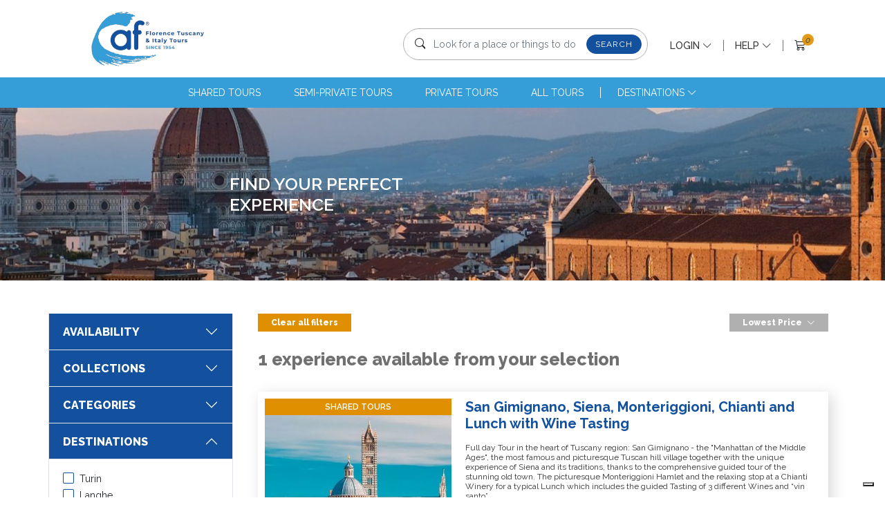

--- FILE ---
content_type: text/html; charset=UTF-8
request_url: https://caftours.com/attraction/florence-duomo---santa-maria-del-fiore-cathedral/17?filters%5Bdestinations%5D%5B0%5D=13&filters%5Battractions%5D%5B0%5D=18
body_size: 35726
content:

<!DOCTYPE html>
<html lang="en">
<head>
<meta charset="UTF-8"/>
<meta http-equiv="X-UA-Compatible" content="IE=edge"/>
<meta name="viewport" content="width=device-width, initial-scale=1.0"/>
<meta http-equiv="Content-Language" content="en_US">
<meta name="description" content="Caf Tour &amp; Travel ► Enjoy our guided tours &amp; excursions! Discover Tuscany (Florence,Siena,S.Gimignano,Pisa,Lucca,Chianti) &amp; other beautiful places of Italy (Cinque Terre,Rome,Venice)">
<link rel="canonical" href="https://www.caftours.com/">
<link rel="shortcut icon" href="/bundles/allyoufrontend/img/xfavicon.png.pagespeed.ic.kCWT64q-Sd.webp">
<title>
Florence Tuscany &amp; Italy Tours | Tours
</title>
<script>
					window.dataLayer = window.dataLayer || [];

					dataLayer.push({
						'event': 'pageview',
						'pagePath': 'https://caftours.com/attraction/florence-duomo---santa-maria-del-fiore-cathedral/17?filters%5Battractions%5D%5B0%5D=18&amp;filters%5Bdestinations%5D%5B0%5D=13',
						'pageTitle': 'Florence Tuscany &amp; Italy Tours | Tours',
						'cafSessionId': '04bbb2235d40013107641deca49357ecb459f3e31d2c56bdf84e3eb6b87f85da',
						'cafUserType': 'B2C'
					});
				</script>
<script class="_iub_cs_activate-inline">
						(function(w,d,s,l,i){w[l]=w[l]||[];w[l].push({'gtm.start':
						new Date().getTime(),event:'gtm.js'});var f=d.getElementsByTagName(s)[0],
						j=d.createElement(s),dl=l!='dataLayer'?'&l='+l:'';j.async=true;j.src=
						'https://www.googletagmanager.com/gtm.js?id='+i+dl;f.parentNode.insertBefore(j,f);
						})(window,document,'script','dataLayer','GTM-5XGRFSG');
					</script>
<script type="text/javascript">
						var _iub = _iub || [];
						_iub.csConfiguration = {"invalidateConsentWithoutLog":true,"ccpaAcknowledgeOnDisplay":true,"whitelabel":false,"lang": 'en-GB',"floatingPreferencesButtonDisplay":"bottom-right","siteId":2513098,"enableCcpa":true,"countryDetection":true,"consentOnContinuedBrowsing":false,"perPurposeConsent":true,"enableTcf":true,"googleAdditionalConsentMode":true,"cookiePolicyId": '42830869', "banner":{ "closeButtonRejects":true,"explicitWithdrawal":true,"position":"float-top-center","acceptButtonDisplay":true,"customizeButtonDisplay":true,"customizeButtonCaptionColor":"white","rejectButtonDisplay":true,"rejectButtonColor":"#1E4072","rejectButtonCaptionColor":"white","listPurposes":true,"backgroundColor":"white","textColor":"#1E4072","acceptButtonColor":"#1E4072","customizeButtonColor":"#1E4072" }};
					</script>
<script type="text/javascript" src="//cdn.iubenda.com/cs/tcf/stub-v2.js"></script>
<script type="text/javascript" src="//cdn.iubenda.com/cs/tcf/safe-tcf-v2.js"></script>
<script type="text/javascript" src="//cdn.iubenda.com/cs/ccpa/stub.js"></script>
<script type="text/javascript" src="//cdn.iubenda.com/cs/iubenda_cs.js" charset="UTF-8" async></script>
<script class="_iub_cs_activate-inline" type="text/plain" data-iub-purposes="2">
						(function(h,o,t,j,a,r){
						h.hj=h.hj||function(){(h.hj.q=h.hj.q||[]).push(arguments)};
						h._hjSettings={hjid:3273140,hjsv:6};
						a=o.getElementsByTagName('head')[0];
						r=o.createElement('script');r.async=1;
						r.src=t+h._hjSettings.hjid+j+h._hjSettings.hjsv;
						a.appendChild(r);
						})(window,document,'https://static.hotjar.com/c/hotjar-','.js?sv=');
					</script>
<script src="https://www.google.com/recaptcha/api.js" async defer></script>
<link rel="stylesheet" type="text/css" href="/new_frontend/plugins/bootstrap/css/bootstrap.min.css"/>
<link rel="stylesheet" type="text/css" href="/new_frontend/plugins/bootstrap/css/bootstrap-icons.css"/>
<link rel="stylesheet" type="text/css" href="/new_frontend/css/main.css"/>
<link rel="stylesheet" type="text/css" href="/new_frontend/plugins/select2/css/select2.min.css"/>
<link rel="stylesheet" type="text/css" href="/new_frontend/css/tours.css"/>
</head>
<body>
<noscript class=" _iub_cs_activate" data-iub-purposes="2">
<iframe src="https://www.googletagmanager.com/ns.html?id=GTM-5XGRFSG" height="0" width="0" style="display:none;visibility:hidden"></iframe>
</noscript>
<div id="flash-messages">
</div>
<section id="header">
<div class="container-lg">
<header class="d-flex justify-content-between align-items-start align-items-md-center py-3" id="topNav">
<a href="/" class="d-flex align-items-center mb-3 mb-md-0 me-md-auto logo">
<img src="/new_frontend/img/xcaftour-logo.png.pagespeed.ic.fSWgrpmYUX.webp" alt="logo Caftours"/>
</a>
<div id="menuSearch" class="search-wrapper me-3">
<div class="search-box-container mt-3 p-2">
<form method="get" action="/tour-category">
<div class="input-group">
<span class="input-group-text d-none d-md-flex ps-2" id="desk-lens-icon">
<i class="bi bi-search"></i>
</span>
<input type="hidden" name="sort[webOrderPosition]" value="ASC"/>
<input type="text" class="form-control searchTerm testo-menu" aria-label="Look for a place or things to do" value="" placeholder="Look for a place or things to do" name="filters[term]" data-suggest=".tour-suggest" id="suggestions-main" autocomplete="off"/>
<span class="input-group-text">
<button type="submit" class="btn shadow-none radius-17 btn-blu-sm">
<span class="d-none d-md-block">Search</span>
<span class="d-block d-md-none">
<i class="bi bi-search"></i>
</span>
</button>
</span>
</div>
</form>
</div>
<div class="tour-suggest p-3"></div>
</div>
<ul class="nav align-items-center" id="main_navigation">
<li class="nav-item d-flex d-md-none">
<a class="nav-link" role="button" id="searchBtnToggle">
<i class="bi bi-search"></i>
</a>
</li>
<li class="nav-item dropdown d-none d-md-inline-block">
<a class="nav-link dropdown-toggle text-uppercase" href="#" id="loginDropdown" data-bs-toggle="dropdown" aria-expanded="true">
Login
<span class="bi bi-chevron-down"></span>
</a>
<div class="dropdown-menu loginform-box p-3" aria-labelledby="loginDropdown">
<p class="fw-bold text-left d-block d-sm-none">LOGIN</p>
<form action="/frontend/ajax/login_check" method="POST" role="form" data-gtm-form-interact-id="1" class="loginform">
<input type="hidden" name="_csrf_token" value="JA9aINdOpWULGizA_phU6dy_hV1dGjLEVngKkL29W-w">
<div class="mb-2 input-group">
<input type="text" class="form-control" id="username" name="_username" placeholder="username" data-gtm-form-interact-field-id="2" required />
<span class="input-group-text"><i class="bi bi-person"></i></span>
</div>
<div class="mb-2 input-group">
<input type="password" class="form-control" id="password" name="_password" placeholder="password" data-gtm-form-interact-field-id="3" required />
<span class="input-group-text"><i class="bi bi-lock"></i></span>
</div>
<button type="submit" class="btn shadow-none radius-17 btn-blu-sm text-uppercase">
Sign In
</button>
<a href="/forgottenpassword" class="lostpassword">
Forgot password?
</a>
</form>
</div>
</li>
<li class="nav-item dropdown d-none d-md-inline-block">
<a class="nav-link dropdown-toggle text-uppercase" href="#" id="helpDropdown" data-bs-toggle="dropdown" aria-expanded="true">
<span>Help <span class="bi bi-chevron-down"></span></span>
</a>
<ul class="dropdown-menu">
<li class="nav-item">
<a class="dropdown-item" href="/page/work_with_us">Work with Us</a>
</li>
<li class="nav-item">
<a class="dropdown-item" href="/page/terms_conditions">Terms &amp; Conditions</a>
</li>
<li class="nav-item">
<a class="dropdown-item" href="/page/privacy_policy">Privacy Policy</a>
</li>
<li class="nav-item">
<a class="dropdown-item" href="/page/copyright">Copyright</a>
</li>
<li class="nav-item">
<a class="dropdown-item" href="/business_partner">Affiliations</a>
</li>
</ul>
</li>
<li class="nav-item">
<a class="nav-link position-relative border-0 d-none" href="/cart">
<i value="0" class="bi bi-cart3 text-dark cart-badge"></i>
<style>
        .cartPreview{
            display: inline-block;
            position: relative;
        }
        .cartPreview .details{
            -webkit-transition: all .5s; /* Safari */
            transition: all .5s;
            max-height: 0;
            overflow: hidden;
            position: absolute;
            z-index: 20;
            background: #FFFFFF;
            top: 100%;
            right: 0;
        }
        .cartPreview:hover .details{
            -webkit-transition: all .5s; /* Safari */
            transition: all .5s;
            max-height: 500px;
            border: 1px solid grey;
            padding: 10px 20px;
        }
    </style>
<link rel="stylesheet" href="/new_frontend/css/cart_preview.css"/>
<div class="cartPreview">
<div class="right aligned column">
<a class="nav-link position-relative border-0">
<i value="0" class="bi bi-cart3 text-dark cart-badge"></i>
</a>
</div>
</div>
<script>
        /*jQuery('.cartPreview .fa-trash').on('click', function(e) {
            var $button = $(this);
            $.get( $button.data('idcartproducturl'), function( data ) {
                $button.closest('tr').fadeOut();
            });
        });*/
    </script>
</a>
</li>
<li class="with-divider nav-item d-block d-md-none">
<button class="btn" type="button" data-bs-toggle="collapse" data-bs-target="#toursMenuMobi" aria-controls="toursMenuMobi" aria-expanded="true" aria-label="Toggle navigation">
<i class="bi bi-list"></i>
</button>
</li>
</ul>
</header>
</div>
<nav class="navbar navbar-expand-md p-0" aria-label="Tours menu">
<div class="container-fluid p-0">
<div class="navbar-collapse justify-content-md-center collapse" id="toursMenu">
<ul class="navbar-nav">
<li class="nav-item">
<a class="nav-link text-uppercase" href="/tour-category?coll=1&amp;filters%5Bcollections%5D%5B%5D=shared_collection">shared tours</a>
</li>
<li class="nav-item">
<a class="nav-link text-uppercase" href="/tour-category?coll=3&amp;filters%5BsemiPrivate%5D=1">semi-private tours</a>
</li>
<li class="nav-item">
<a class="nav-link text-uppercase" href="/tour-category?coll=2&amp;filters%5Bcollections%5D%5B%5D=private_collection">private tours</a>
</li>
<li class="nav-item">
<a class="nav-link text-uppercase" href="/tour-category?sort%5BwebOrderPosition%5D=ASC">All Tours</a>
</li>
<li class="nav-item" id="megamenu-toggle">
<div class="dropdown dropdown-destinations">
<a class="dropdown-toggle nav-link text-uppercase" role="button" data-bs-toggle="dropdown" aria-expanded="false">
Destinations
<span class="bi bi-chevron-down"></span>
</a>
<div class="dropdown-menu megamenu">
<div class="megamenu-header d-flex justify-content-between align-content-center">
<span class="text-uppercase">Destinations</span>
<a href="/tour-category?filters%5Bdestinations%5D%5B0%5D=55&amp;filters%5Bdestinations%5D%5B1%5D=56&amp;filters%5Bdestinations%5D%5B2%5D=57&amp;filters%5Bdestinations%5D%5B3%5D=1&amp;filters%5Bdestinations%5D%5B4%5D=2&amp;filters%5Bdestinations%5D%5B5%5D=3&amp;filters%5Bdestinations%5D%5B6%5D=4&amp;filters%5Bdestinations%5D%5B7%5D=5&amp;filters%5Bdestinations%5D%5B8%5D=6&amp;filters%5Bdestinations%5D%5B9%5D=16&amp;filters%5Bdestinations%5D%5B10%5D=17&amp;filters%5Bdestinations%5D%5B11%5D=9&amp;filters%5Bdestinations%5D%5B12%5D=10&amp;filters%5Bdestinations%5D%5B13%5D=12&amp;filters%5Bdestinations%5D%5B14%5D=11&amp;filters%5Bdestinations%5D%5B15%5D=7&amp;filters%5Bdestinations%5D%5B16%5D=35&amp;filters%5Bdestinations%5D%5B17%5D=8&amp;filters%5Bdestinations%5D%5B18%5D=13&amp;filters%5Bdestinations%5D%5B19%5D=14&amp;filters%5Bdestinations%5D%5B20%5D=19&amp;filters%5Bdestinations%5D%5B21%5D=20&amp;filters%5Bdestinations%5D%5B22%5D=36&amp;filters%5Bdestinations%5D%5B23%5D=37&amp;filters%5Bdestinations%5D%5B24%5D=38&amp;filters%5Bdestinations%5D%5B25%5D=43">All destinations ></a>
</div>
<div class="megamenu-grid">
<div class="preview-item">
<a href="/location/Turin?filters%5Bdestinations%5D%5B%5D=55">
<img src="/bundles/allyoufrontend/img/xlogo.png.pagespeed.ic.lnJM4CpnTI.webp" class="w-100 h-100"/>
<span class="destination-label">Turin</span>
</a>
</div>
<div class="preview-item">
<a href="/location/Langhe?filters%5Bdestinations%5D%5B%5D=56">
<img src="/bundles/allyoufrontend/img/xlogo.png.pagespeed.ic.lnJM4CpnTI.webp" class="w-100 h-100"/>
<span class="destination-label">Langhe</span>
</a>
</div>
<div class="preview-item">
<a href="/location/Bologna?filters%5Bdestinations%5D%5B%5D=57">
<img src="/bundles/allyoufrontend/img/xlogo.png.pagespeed.ic.lnJM4CpnTI.webp" class="w-100 h-100"/>
<span class="destination-label">Bologna</span>
</a>
</div>
<div class="preview-item">
<a href="/location/Florence?filters%5Bdestinations%5D%5B%5D=1">
<img src="/uploads/media/xpontevecchio.jpg.pagespeed.ic.UCBCWaZFNk.webp" class="w-100 h-100"/>
<span class="destination-label">Florence</span>
</a>
</div>
<div class="preview-item">
<a href="/location/Siena?filters%5Bdestinations%5D%5B%5D=2">
<img src="/uploads/media/xSiena1.jpg.pagespeed.ic.sbelMDTZdp.webp" class="w-100 h-100"/>
<span class="destination-label">Siena</span>
</a>
</div>
<div class="preview-item">
<a href="/location/San%20Gimignano?filters%5Bdestinations%5D%5B%5D=3">
<img src="/uploads/media/xsangimignano.jpg.jpeg.pagespeed.ic.Ud3IbU8y6Q.webp" class="w-100 h-100"/>
<span class="destination-label">San Gimignano</span>
</a>
</div>
<div class="preview-item">
<a href="/location/Pisa?filters%5Bdestinations%5D%5B%5D=4">
<img src="/uploads/media/xpisa.jpg.pagespeed.ic.qzU6XwDJ-X.webp" class="w-100 h-100"/>
<span class="destination-label">Pisa</span>
</a>
</div>
<div class="preview-item">
<a href="/location/Cinque%20Terre?filters%5Bdestinations%5D%5B%5D=5">
<img src="/uploads/media/x5terre.jpg.pagespeed.ic.6i8lVWVHJe.webp" class="w-100 h-100"/>
<span class="destination-label">Cinque Terre</span>
</a>
</div>
</div>
</div>
</div>
</li>
</ul>
</div>
</div>
</nav>
<nav class="navbar navbar-expand-md p-0 d-block d-md-none" aria-label="Tours menu Mobile">
<div class="container-fluid p-0">
<div class="navbar-collapse justify-content-md-center collapse" id="toursMenuMobi">
<div class="scrollable-container">
<div class="topBar d-flex justify-content-between align-items-center">
<div class="topbar_left">
<img src="/new_frontend/img/Nx42xcaftour-logo.png.pagespeed.ic.KUKWu6eWnJ.webp" alt="logo Caftours" style="height: 42px"/>
</div>
<div class="topbar_right d-flex justify-content-end align-items-center">
<div class="menu-lang">
<a href="/?tl=en">EN</a>
|
<a href="/it/?tl=it">IT</a>
</div>
<div id="closeBtn"><i class="bi bi-x-lg"></i></div>
</div>
</div>
<ul class="navbar-nav menu-body">
<li class="nav-item">
<a class="nav-link text-uppercase" href="/tour-category?coll=1&amp;filters%5Bcollections%5D%5B%5D=shared_collection">shared tours</a>
</li>
<li class="nav-item">
<a class="nav-link text-uppercase" href="/tour-category?coll=3&amp;filters%5BsemiPrivate%5D=1">semi-private tours</a>
</li>
<li class="nav-item">
<a class="nav-link text-uppercase" href="/tour-category?coll=2&amp;filters%5Bcollections%5D%5B%5D=private_collection">private tours</a>
</li>
<li class="nav-item">
<a class="nav-link text-uppercase" href="/tour-category?sort%5BwebOrderPosition%5D=ASC">All Tours</a>
</li>
<li class="nav-item">
<div class="dropdown">
<a class="dropdown-toggle nav-link text-uppercase" role="button" data-bs-toggle="dropdown" aria-expanded="false">Destinations <span class="bi bi-chevron-right"></span></a>
<ul class="dropdown-menu">
<li class="nav-item">
<a class="nav-link" href="/location/Turin?filters%5Bdestinations%5D%5B%5D=55">
Turin
</a>
</li>
<li class="nav-item">
<a class="nav-link" href="/location/Langhe?filters%5Bdestinations%5D%5B%5D=56">
Langhe
</a>
</li>
<li class="nav-item">
<a class="nav-link" href="/location/Bologna?filters%5Bdestinations%5D%5B%5D=57">
Bologna
</a>
</li>
<li class="nav-item">
<a class="nav-link" href="/location/Florence?filters%5Bdestinations%5D%5B%5D=1">
Florence
</a>
</li>
<li class="nav-item">
<a class="nav-link" href="/location/Siena?filters%5Bdestinations%5D%5B%5D=2">
Siena
</a>
</li>
<li class="nav-item">
<a class="nav-link" href="/location/San%20Gimignano?filters%5Bdestinations%5D%5B%5D=3">
San Gimignano
</a>
</li>
<li class="nav-item">
<a class="nav-link" href="/location/Pisa?filters%5Bdestinations%5D%5B%5D=4">
Pisa
</a>
</li>
<li class="nav-item">
<a class="nav-link" href="/location/Cinque%20Terre?filters%5Bdestinations%5D%5B%5D=5">
Cinque Terre
</a>
</li>
</ul>
</div>
</li>
<li class="nav-item">
<div class="dropdown">
<a class="dropdown-toggle nav-link" role="button" data-bs-toggle="dropdown" aria-expanded="false">HELP <span class="bi bi-chevron-right"></span></a>
<ul class="dropdown-menu">
<li class="nav-item">
<a class="nav-link" href="/page/work_with_us">
Work with Us
</a>
</li>
<li class="nav-item">
<a class="nav-link" href="/page/terms_conditions">
Terms &amp; Conditions
</a>
</li>
<li class="nav-item">
<a class="nav-link" href="/page/privacy_policy">
Privacy Policy
</a>
</li>
<li class="nav-item">
<a class="nav-link" href="/page/copyright">
Copyright
</a>
</li>
<li class="nav-item">
<a class="nav-link" href="/business_partner">
Affiliations
</a>
</li>
</ul>
</div>
</li>
<li class="nav-item">
<a class="nav-link text-uppercase" href="https://www.caftours.com/magazine/index.html" target="_blank">Blog</a>
</li>
<li class="nav-item mt-3">
<p class="fw-bold text-left d-block d-sm-none">LOGIN</p>
<form action="/frontend/ajax/login_check" method="POST" role="form" data-gtm-form-interact-id="1" class="loginform">
<input type="hidden" name="_csrf_token" value="JA9aINdOpWULGizA_phU6dy_hV1dGjLEVngKkL29W-w">
<div class="mb-2 input-group">
<input type="text" class="form-control" id="username" name="_username" placeholder="username" data-gtm-form-interact-field-id="2" required />
<span class="input-group-text"><i class="bi bi-person"></i></span>
</div>
<div class="mb-2 input-group">
<input type="password" class="form-control" id="password" name="_password" placeholder="password" data-gtm-form-interact-field-id="3" required />
<span class="input-group-text"><i class="bi bi-lock"></i></span>
</div>
<button type="submit" class="btn shadow-none radius-17 btn-blu-sm text-uppercase">
Sign In
</button>
<a href="/forgottenpassword" class="lostpassword">
Forgot password?
</a>
</form>
</li>
</ul>
</div>
</div>
</div>
</nav>
</section>
<main>
<section class="hero-section d-flex flex-column justify-content-center align-items-center" id="hero-inside" style="background-image: url('/new_frontend/img/testata-filtri-lista.png')">
<div class="container hero-content col-md-6 mt-5 mb-5">
<div class="hero-title">
<span class="titoli-testata">Find your perfect experience</span>
</div>
</div>
</section>
<div class="modal fade" id="loadingModal" aria-hidden="true">
<div class="modal-dialog modal-dialog-centered modal-sm">
<div class="modal-content">
<div class="modal-body py-5">
<div class="d-flex justify-content-center">
<div class="spinner-border txt-blu" role="status"></div>
</div>
<p class="text-center mb-0 mt-4">Filtering results...</p>
</div>
</div>
</div>
</div>
<section id="mobile-filter-bar" class="justify-content-between">
<a href="#" id="_showMobileFilterSelector" class="text-uppercase fs-6">
Filters
<img src="[data-uri]"/>
</a>
<div class="dropdown">
<a class="dropdown-toggle text-uppercase fs-6" href="#" id="_sortByMobileDropdown" data-bs-toggle="dropdown" aria-expanded="true">
Lowest Price
<img src="[data-uri]"/>
</a>
<ul class="dropdown-menu p-0 rounded-0">
<li>
<a class="dropdown-item px-2 " href="/attraction/florence-duomo---santa-maria-del-fiore-cathedral/17?filters%5Bdestinations%5D%5B0%5D=13&amp;filters%5Battractions%5D%5B0%5D=18&amp;sort%5BwebOrderPosition%5D=ASC">
Most popular
</a>
</li>
<li>
<a class="dropdown-item px-2 active" href="/attraction/florence-duomo---santa-maria-del-fiore-cathedral/17?filters%5Bdestinations%5D%5B0%5D=13&amp;filters%5Battractions%5D%5B0%5D=18&amp;sort%5Bprice%5D=ASC">
Lowest Price
</a>
</li>
<li>
<a class="dropdown-item px-2 " href="/attraction/florence-duomo---santa-maria-del-fiore-cathedral/17?filters%5Bdestinations%5D%5B0%5D=13&amp;filters%5Battractions%5D%5B0%5D=18&amp;sort%5Bprice%5D=DESC">
Highest Price
</a>
</li>
</ul>
</div>
</section>
<section class="mt-md-5 mb-4">
<div class="container gx-0">
<div class="row">
<div class="col-md-3" id="filters-sidebar">
<div class="accordion" id="accordionPanels-Filters">
<div class="mb-3 d-flex justify-content-between d-lg-none">
<a href="/tour-category?sort%5BwebOrderPosition%5D=ASC" class="btn btn-filter-reset d-flex align-items-center">
Clear all filters
</a>
<button id="_hideMobileFilterSelector" type="button" class="btn btn-blu text-white rounded-0" role="button">
<i class="bi bi-x-lg"></i>
</button>
</div>
<div class="accordion-item">
<h2 class="accordion-header" id="headingAvailability">
<button class="accordion-button text-uppercase collapsed" type="button" data-bs-toggle="collapse" data-bs-target="#collapseAvailability" aria-expanded="true" aria-controls="collapseAvailability">
Availability
</button>
</h2>
<div id="collapseAvailability" class="accordion-collapse collapse " aria-labelledby="headingAvailability">
<div class="accordion-body">
<div class="row g-2">
<div class="col-12 col-md-6">
<a href="/attraction/florence-duomo---santa-maria-del-fiore-cathedral/17?filters%5Bdestinations%5D%5B0%5D=13&amp;filters%5Battractions%5D%5B0%5D=18&amp;filters%5Bdate%5D%5Btype%5D=today&amp;filters%5Bdate%5D%5Bfrom%5D=2026-01-31&amp;filters%5Bdate%5D%5Bto%5D=2026-01-31" class="btn btn-outline-lite w-100 filter-link mx-0 ">
Today
</a>
</div>
<div class="col-12 col-md-6">
<a href="/attraction/florence-duomo---santa-maria-del-fiore-cathedral/17?filters%5Bdestinations%5D%5B0%5D=13&amp;filters%5Battractions%5D%5B0%5D=18&amp;filters%5Bdate%5D%5Btype%5D=tomorrow&amp;filters%5Bdate%5D%5Bfrom%5D=2026-02-01&amp;filters%5Bdate%5D%5Bto%5D=2026-02-01" class="btn btn-outline-lite mx-0 w-100 filter-link ">
Tomorrow
</a>
</div>
<div class="col-12">
<a id="rangeDateFilterBtn" href="javascript:void(0);" class="btn btn-outline-lite mx-0 w-100 ">
Dates
</a>
<div id="rangeDateFilterContainer" class="input-group mt-3 justify-content-center" style="display: none;">
<div class="row g-1">
<div class="col-6">
<label class="form-label fw-bold m-0" for="rangeDateFilterFrom">
From
</label>
<input id="rangeDateFilterFrom" type="date" value="" min="2026-01-31" class="form-control px-1">
</div>
<div class="col-6">
<label class="form-label fw-bold m-0" for="rangeDateFilterTo">
To
</label>
<input id="rangeDateFilterTo" type="date" value="" min="2026-01-31" class="form-control px-1">
</div>
<div class="col-6">
<a href="/attraction/florence-duomo---santa-maria-del-fiore-cathedral/17?filters%5Bdestinations%5D%5B0%5D=13&amp;filters%5Battractions%5D%5B0%5D=18" class="btn btn-filter-reset w-100 rounded-0">
Clear
</a>
</div>
<div class="col-6">
<a id="applyRangeDateFilter" href="/attraction/florence-duomo---santa-maria-del-fiore-cathedral/17?filters%5Bdestinations%5D%5B0%5D=13&amp;filters%5Battractions%5D%5B0%5D=18&amp;filters%5Bdate%5D%5Btype%5D=range&amp;filters%5Bdate%5D%5Bfrom%5D=__from__&amp;filters%5Bdate%5D%5Bto%5D=__to__" class="btn btn-filter-apply w-100 rounded-0">
Apply
</a>
</div>
</div>
</div>
</div>
</div>
</div>
</div>
</div>
<div class="accordion-item">
<h2 class="accordion-header" id="headingCollections">
<button class="accordion-button text-uppercase collapsed" type="button" data-bs-toggle="collapse" data-bs-target="#collapseCollections" aria-expanded="false" aria-controls="collapseCollections">
Collections
</button>
</h2>
<div id="collapseCollections" class="accordion-collapse collapse " aria-labelledby="headingCollections">
<div class="accordion-body">
<div class="filter-item">
<div class="filter-item-wrapper d-flex flex-column">
<a href="/attraction/florence-duomo---santa-maria-del-fiore-cathedral/17?filters%5Bdestinations%5D%5B0%5D=13&amp;filters%5Battractions%5D%5B0%5D=18&amp;filters%5Bcollections%5D%5B0%5D=shared_collection" class="text-dark w-fit-content filter-link">
<i class="bi bi-square txt-blu me-1"></i>
<small>Shared tours</small>
</a>
<a href="/attraction/florence-duomo---santa-maria-del-fiore-cathedral/17?filters%5Bdestinations%5D%5B0%5D=13&amp;filters%5Battractions%5D%5B0%5D=18&amp;filters%5BsemiPrivate%5D=1" class="text-dark w-fit-content filter-link">
<i class="bi bi-square txt-blu me-1"></i>
<small>Semi-private tours</small>
</a>
<a href="/attraction/florence-duomo---santa-maria-del-fiore-cathedral/17?filters%5Bdestinations%5D%5B0%5D=13&amp;filters%5Battractions%5D%5B0%5D=18&amp;filters%5Bcollections%5D%5B0%5D=private_collection" class="text-dark w-fit-content filter-link">
<i class="bi bi-square txt-blu me-1"></i>
<small>Private tours</small>
</a>
</div>
</div>
</div>
</div>
</div>
<div class="accordion-item">
<h2 class="accordion-header" id="headingCategories">
<button class="accordion-button text-uppercase collapsed" type="button" data-bs-toggle="collapse" data-bs-target="#collapseCategories" aria-expanded="false" aria-controls="collapseCategories">
Categories
</button>
</h2>
<div id="collapseCategories" class="accordion-collapse collapse " aria-labelledby="headingCategories">
<div class="accordion-body">
<div class="filter-item">
<div class="filter-item-wrapper d-flex flex-column">
<a href="/attraction/florence-duomo---santa-maria-del-fiore-cathedral/17?filters%5Bdestinations%5D%5B0%5D=13&amp;filters%5Battractions%5D%5B0%5D=18&amp;filters%5Bcategories%5D%5B0%5D=43" class="text-dark w-fit-content filter-link">
<i class="bi bi-square txt-blu me-1"></i>
<small>Transfers</small>
</a>
<a href="/attraction/florence-duomo---santa-maria-del-fiore-cathedral/17?filters%5Bdestinations%5D%5B0%5D=13&amp;filters%5Battractions%5D%5B0%5D=18&amp;filters%5Bcategories%5D%5B0%5D=65" class="text-dark w-fit-content filter-link">
<i class="bi bi-square txt-blu me-1"></i>
<small>Multidays Tours</small>
</a>
<a href="/attraction/florence-duomo---santa-maria-del-fiore-cathedral/17?filters%5Bdestinations%5D%5B0%5D=13&amp;filters%5Battractions%5D%5B0%5D=18&amp;filters%5Bcategories%5D%5B0%5D=12" class="text-dark w-fit-content filter-link">
<i class="bi bi-square txt-blu me-1"></i>
<small>Guided Walking Tours</small>
</a>
<a href="/attraction/florence-duomo---santa-maria-del-fiore-cathedral/17?filters%5Bdestinations%5D%5B0%5D=13&amp;filters%5Battractions%5D%5B0%5D=18&amp;filters%5Bcategories%5D%5B0%5D=70" class="text-dark w-fit-content filter-link">
<i class="bi bi-square txt-blu me-1"></i>
<small>Sightseeing Tours</small>
</a>
<a href="/attraction/florence-duomo---santa-maria-del-fiore-cathedral/17?filters%5Bdestinations%5D%5B0%5D=13&amp;filters%5Battractions%5D%5B0%5D=18&amp;filters%5Bcategories%5D%5B0%5D=14" class="text-dark w-fit-content filter-link">
<i class="bi bi-square txt-blu me-1"></i>
<small>Excursions</small>
</a>
<a href="/attraction/florence-duomo---santa-maria-del-fiore-cathedral/17?filters%5Bdestinations%5D%5B0%5D=13&amp;filters%5Battractions%5D%5B0%5D=18&amp;filters%5Bcategories%5D%5B0%5D=72" class="text-dark w-fit-content filter-link">
<i class="bi bi-square txt-blu me-1"></i>
<small>Luxury Day Trips by Minivan</small>
</a>
<a href="/attraction/florence-duomo---santa-maria-del-fiore-cathedral/17?filters%5Bdestinations%5D%5B0%5D=13&amp;filters%5Battractions%5D%5B0%5D=18&amp;filters%5Bcategories%5D%5B0%5D=90" class="text-dark w-fit-content filter-link">
<i class="bi bi-square txt-blu me-1"></i>
<small>Christmas and New Year&#039;s Private Tours</small>
</a>
<a href="/attraction/florence-duomo---santa-maria-del-fiore-cathedral/17?filters%5Bdestinations%5D%5B0%5D=13&amp;filters%5Battractions%5D%5B0%5D=18&amp;filters%5Bcategories%5D%5B0%5D=45" class="text-dark w-fit-content filter-link">
<i class="bi bi-square txt-blu me-1"></i>
<small>Museum Tickets</small>
</a>
<a href="/attraction/florence-duomo---santa-maria-del-fiore-cathedral/17?filters%5Bdestinations%5D%5B0%5D=13&amp;filters%5Battractions%5D%5B0%5D=18&amp;filters%5Bcategories%5D%5B0%5D=16" class="text-dark w-fit-content filter-link">
<i class="bi bi-square txt-blu me-1"></i>
<small>Museum Visits</small>
</a>
<a href="/attraction/florence-duomo---santa-maria-del-fiore-cathedral/17?filters%5Bdestinations%5D%5B0%5D=13&amp;filters%5Battractions%5D%5B0%5D=18&amp;filters%5Bcategories%5D%5B0%5D=82" class="text-dark w-fit-content filter-link">
<i class="bi bi-square txt-blu me-1"></i>
<small>Religious Sites Guided Tours</small>
</a>
<a href="/attraction/florence-duomo---santa-maria-del-fiore-cathedral/17?filters%5Bdestinations%5D%5B0%5D=13&amp;filters%5Battractions%5D%5B0%5D=18&amp;filters%5Bcategories%5D%5B0%5D=15" class="text-dark w-fit-content filter-link">
<i class="bi bi-square txt-blu me-1"></i>
<small>Cooking Classes</small>
</a>
<a href="/attraction/florence-duomo---santa-maria-del-fiore-cathedral/17?filters%5Bdestinations%5D%5B0%5D=13&amp;filters%5Battractions%5D%5B0%5D=18&amp;filters%5Bcategories%5D%5B0%5D=28" class="text-dark w-fit-content filter-link">
<i class="bi bi-square txt-blu me-1"></i>
<small>Fun and Special Activities</small>
</a>
<a href="/attraction/florence-duomo---santa-maria-del-fiore-cathedral/17?filters%5Bdestinations%5D%5B0%5D=13&amp;filters%5Battractions%5D%5B0%5D=18&amp;filters%5Bcategories%5D%5B0%5D=131" class="text-dark w-fit-content filter-link">
<i class="bi bi-square txt-blu me-1"></i>
<small>Day Trips by Train</small>
</a>
</div>
</div>
</div>
</div>
</div>
<div class="accordion-item">
<h2 class="accordion-header" id="headingDestinations">
<button class="accordion-button text-uppercase " type="button" data-bs-toggle="collapse" data-bs-target="#collapseDestinations" aria-expanded="false" aria-controls="collapseDestinations">
Destinations
</button>
</h2>
<div id="collapseDestinations" class="accordion-collapse collapse show" aria-labelledby="headingDestinations">
<div class="accordion-body">
<div class="filter-item">
<div class="filter-item-wrapper d-flex flex-column">
<a href="/attraction/florence-duomo---santa-maria-del-fiore-cathedral/17?filters%5Bdestinations%5D%5B0%5D=13&amp;filters%5Bdestinations%5D%5B1%5D=55&amp;filters%5Battractions%5D%5B0%5D=18" class="text-dark w-fit-content filter-link">
<i class="bi bi-square txt-blu me-1"></i>
<small>Turin</small>
</a>
<a href="/attraction/florence-duomo---santa-maria-del-fiore-cathedral/17?filters%5Bdestinations%5D%5B0%5D=13&amp;filters%5Bdestinations%5D%5B1%5D=56&amp;filters%5Battractions%5D%5B0%5D=18" class="text-dark w-fit-content filter-link">
<i class="bi bi-square txt-blu me-1"></i>
<small>Langhe</small>
</a>
<a href="/attraction/florence-duomo---santa-maria-del-fiore-cathedral/17?filters%5Bdestinations%5D%5B0%5D=13&amp;filters%5Bdestinations%5D%5B1%5D=57&amp;filters%5Battractions%5D%5B0%5D=18" class="text-dark w-fit-content filter-link">
<i class="bi bi-square txt-blu me-1"></i>
<small>Bologna</small>
</a>
<a href="/attraction/florence-duomo---santa-maria-del-fiore-cathedral/17?filters%5Bdestinations%5D%5B0%5D=13&amp;filters%5Bdestinations%5D%5B1%5D=1&amp;filters%5Battractions%5D%5B0%5D=18" class="text-dark w-fit-content filter-link">
<i class="bi bi-square txt-blu me-1"></i>
<small>Florence</small>
</a>
<a href="/attraction/florence-duomo---santa-maria-del-fiore-cathedral/17?filters%5Bdestinations%5D%5B0%5D=13&amp;filters%5Bdestinations%5D%5B1%5D=2&amp;filters%5Battractions%5D%5B0%5D=18" class="text-dark w-fit-content filter-link">
<i class="bi bi-square txt-blu me-1"></i>
<small>Siena</small>
</a>
<a href="/attraction/florence-duomo---santa-maria-del-fiore-cathedral/17?filters%5Bdestinations%5D%5B0%5D=13&amp;filters%5Bdestinations%5D%5B1%5D=3&amp;filters%5Battractions%5D%5B0%5D=18" class="text-dark w-fit-content filter-link">
<i class="bi bi-square txt-blu me-1"></i>
<small>San Gimignano</small>
</a>
<a href="/attraction/florence-duomo---santa-maria-del-fiore-cathedral/17?filters%5Bdestinations%5D%5B0%5D=13&amp;filters%5Bdestinations%5D%5B1%5D=4&amp;filters%5Battractions%5D%5B0%5D=18" class="text-dark w-fit-content filter-link">
<i class="bi bi-square txt-blu me-1"></i>
<small>Pisa</small>
</a>
<a href="/attraction/florence-duomo---santa-maria-del-fiore-cathedral/17?filters%5Bdestinations%5D%5B0%5D=13&amp;filters%5Bdestinations%5D%5B1%5D=5&amp;filters%5Battractions%5D%5B0%5D=18" class="text-dark w-fit-content filter-link">
<i class="bi bi-square txt-blu me-1"></i>
<small>Cinque Terre</small>
</a>
<a href="/attraction/florence-duomo---santa-maria-del-fiore-cathedral/17?filters%5Bdestinations%5D%5B0%5D=13&amp;filters%5Bdestinations%5D%5B1%5D=6&amp;filters%5Battractions%5D%5B0%5D=18" class="text-dark w-fit-content filter-link">
<i class="bi bi-square txt-blu me-1"></i>
<small>Chianti</small>
</a>
<a href="/attraction/florence-duomo---santa-maria-del-fiore-cathedral/17?filters%5Bdestinations%5D%5B0%5D=13&amp;filters%5Bdestinations%5D%5B1%5D=16&amp;filters%5Battractions%5D%5B0%5D=18" class="text-dark w-fit-content filter-link">
<i class="bi bi-square txt-blu me-1"></i>
<small>Rome</small>
</a>
<a href="/attraction/florence-duomo---santa-maria-del-fiore-cathedral/17?filters%5Bdestinations%5D%5B0%5D=13&amp;filters%5Bdestinations%5D%5B1%5D=17&amp;filters%5Battractions%5D%5B0%5D=18" class="text-dark w-fit-content filter-link">
<i class="bi bi-square txt-blu me-1"></i>
<small>Venice</small>
</a>
<a href="/attraction/florence-duomo---santa-maria-del-fiore-cathedral/17?filters%5Bdestinations%5D%5B0%5D=13&amp;filters%5Bdestinations%5D%5B1%5D=9&amp;filters%5Battractions%5D%5B0%5D=18" class="text-dark w-fit-content filter-link">
<i class="bi bi-square txt-blu me-1"></i>
<small>Greve in Chianti</small>
</a>
<a href="/attraction/florence-duomo---santa-maria-del-fiore-cathedral/17?filters%5Bdestinations%5D%5B0%5D=13&amp;filters%5Bdestinations%5D%5B1%5D=10&amp;filters%5Battractions%5D%5B0%5D=18" class="text-dark w-fit-content filter-link">
<i class="bi bi-square txt-blu me-1"></i>
<small>Montalcino</small>
</a>
<a href="/attraction/florence-duomo---santa-maria-del-fiore-cathedral/17?filters%5Bdestinations%5D%5B0%5D=13&amp;filters%5Bdestinations%5D%5B1%5D=12&amp;filters%5Battractions%5D%5B0%5D=18" class="text-dark w-fit-content filter-link">
<i class="bi bi-square txt-blu me-1"></i>
<small>Montepulciano</small>
</a>
<a href="/attraction/florence-duomo---santa-maria-del-fiore-cathedral/17?filters%5Bdestinations%5D%5B0%5D=13&amp;filters%5Bdestinations%5D%5B1%5D=11&amp;filters%5Battractions%5D%5B0%5D=18" class="text-dark w-fit-content filter-link">
<i class="bi bi-square txt-blu me-1"></i>
<small>Lucca</small>
</a>
<a href="/attraction/florence-duomo---santa-maria-del-fiore-cathedral/17?filters%5Bdestinations%5D%5B0%5D=13&amp;filters%5Bdestinations%5D%5B1%5D=7&amp;filters%5Battractions%5D%5B0%5D=18" class="text-dark w-fit-content filter-link">
<i class="bi bi-square txt-blu me-1"></i>
<small>Assisi</small>
</a>
<a href="/attraction/florence-duomo---santa-maria-del-fiore-cathedral/17?filters%5Bdestinations%5D%5B0%5D=13&amp;filters%5Bdestinations%5D%5B1%5D=35&amp;filters%5Battractions%5D%5B0%5D=18" class="text-dark w-fit-content filter-link">
<i class="bi bi-square txt-blu me-1"></i>
<small>Milan</small>
</a>
<a href="/attraction/florence-duomo---santa-maria-del-fiore-cathedral/17?filters%5Bdestinations%5D%5B0%5D=13&amp;filters%5Bdestinations%5D%5B1%5D=8&amp;filters%5Battractions%5D%5B0%5D=18" class="text-dark w-fit-content filter-link">
<i class="bi bi-square txt-blu me-1"></i>
<small>Castellina in Chianti</small>
</a>
<a href="/attraction/florence-duomo---santa-maria-del-fiore-cathedral/17?filters%5Battractions%5D%5B0%5D=18" class="text-dark w-fit-content filter-link">
<i class="bi bi-check-square txt-blu me-1"></i>
<small>Monteriggioni</small>
</a>
<a href="/attraction/florence-duomo---santa-maria-del-fiore-cathedral/17?filters%5Bdestinations%5D%5B0%5D=13&amp;filters%5Bdestinations%5D%5B1%5D=14&amp;filters%5Battractions%5D%5B0%5D=18" class="text-dark w-fit-content filter-link">
<i class="bi bi-square txt-blu me-1"></i>
<small>Perugia</small>
</a>
<a href="/attraction/florence-duomo---santa-maria-del-fiore-cathedral/17?filters%5Bdestinations%5D%5B0%5D=13&amp;filters%5Bdestinations%5D%5B1%5D=19&amp;filters%5Battractions%5D%5B0%5D=18" class="text-dark w-fit-content filter-link">
<i class="bi bi-square txt-blu me-1"></i>
<small>Trasimeno Lake</small>
</a>
<a href="/attraction/florence-duomo---santa-maria-del-fiore-cathedral/17?filters%5Bdestinations%5D%5B0%5D=13&amp;filters%5Bdestinations%5D%5B1%5D=20&amp;filters%5Battractions%5D%5B0%5D=18" class="text-dark w-fit-content filter-link">
<i class="bi bi-square txt-blu me-1"></i>
<small>Cortona</small>
</a>
<a href="/attraction/florence-duomo---santa-maria-del-fiore-cathedral/17?filters%5Bdestinations%5D%5B0%5D=13&amp;filters%5Bdestinations%5D%5B1%5D=36&amp;filters%5Battractions%5D%5B0%5D=18" class="text-dark w-fit-content filter-link">
<i class="bi bi-square txt-blu me-1"></i>
<small>Lake Como</small>
</a>
<a href="/attraction/florence-duomo---santa-maria-del-fiore-cathedral/17?filters%5Bdestinations%5D%5B0%5D=13&amp;filters%5Bdestinations%5D%5B1%5D=37&amp;filters%5Battractions%5D%5B0%5D=18" class="text-dark w-fit-content filter-link">
<i class="bi bi-square txt-blu me-1"></i>
<small>Lake Maggiore</small>
</a>
<a href="/attraction/florence-duomo---santa-maria-del-fiore-cathedral/17?filters%5Bdestinations%5D%5B0%5D=13&amp;filters%5Bdestinations%5D%5B1%5D=38&amp;filters%5Battractions%5D%5B0%5D=18" class="text-dark w-fit-content filter-link">
<i class="bi bi-square txt-blu me-1"></i>
<small>Lake Garda</small>
</a>
<a href="/attraction/florence-duomo---santa-maria-del-fiore-cathedral/17?filters%5Bdestinations%5D%5B0%5D=13&amp;filters%5Bdestinations%5D%5B1%5D=43&amp;filters%5Battractions%5D%5B0%5D=18" class="text-dark w-fit-content filter-link">
<i class="bi bi-square txt-blu me-1"></i>
<small>Volterra</small>
</a>
</div>
</div>
</div>
</div>
</div>
<div class="accordion-item">
<h2 class="accordion-header" id="headingInterests">
<button class="accordion-button text-uppercase collapsed" type="button" data-bs-toggle="collapse" data-bs-target="#collapseInterests" aria-expanded="false" aria-controls="collapseInterests">
What&#039;s on your mind?
</button>
</h2>
<div id="collapseInterests" class="accordion-collapse collapse " aria-labelledby="headingInterests">
<div class="accordion-body">
<div class="filter-item">
<div class="filter-item-wrapper d-flex flex-column">
<a href="/attraction/florence-duomo---santa-maria-del-fiore-cathedral/17?filters%5Bdestinations%5D%5B0%5D=13&amp;filters%5Battractions%5D%5B0%5D=18&amp;filters%5Binterests%5D%5B0%5D=1" class="text-dark w-fit-content filter-link">
<i class="bi bi-square txt-blu me-1"></i>
<small>Exclusive</small>
</a>
<a href="/attraction/florence-duomo---santa-maria-del-fiore-cathedral/17?filters%5Bdestinations%5D%5B0%5D=13&amp;filters%5Battractions%5D%5B0%5D=18&amp;filters%5Binterests%5D%5B0%5D=4" class="text-dark w-fit-content filter-link">
<i class="bi bi-square txt-blu me-1"></i>
<small>Entertainment</small>
</a>
<a href="/attraction/florence-duomo---santa-maria-del-fiore-cathedral/17?filters%5Bdestinations%5D%5B0%5D=13&amp;filters%5Battractions%5D%5B0%5D=18&amp;filters%5Binterests%5D%5B0%5D=6" class="text-dark w-fit-content filter-link">
<i class="bi bi-square txt-blu me-1"></i>
<small>In the City</small>
</a>
<a href="/attraction/florence-duomo---santa-maria-del-fiore-cathedral/17?filters%5Bdestinations%5D%5B0%5D=13&amp;filters%5Battractions%5D%5B0%5D=18&amp;filters%5Binterests%5D%5B0%5D=7" class="text-dark w-fit-content filter-link">
<i class="bi bi-square txt-blu me-1"></i>
<small>At Your Own Pace</small>
</a>
<a href="/attraction/florence-duomo---santa-maria-del-fiore-cathedral/17?filters%5Bdestinations%5D%5B0%5D=13&amp;filters%5Battractions%5D%5B0%5D=18&amp;filters%5Binterests%5D%5B0%5D=9" class="text-dark w-fit-content filter-link">
<i class="bi bi-square txt-blu me-1"></i>
<small>Tips From a Local</small>
</a>
<a href="/attraction/florence-duomo---santa-maria-del-fiore-cathedral/17?filters%5Bdestinations%5D%5B0%5D=13&amp;filters%5Battractions%5D%5B0%5D=18&amp;filters%5Binterests%5D%5B0%5D=2" class="text-dark w-fit-content filter-link">
<i class="bi bi-square txt-blu me-1"></i>
<small>Excursions</small>
</a>
<a href="/attraction/florence-duomo---santa-maria-del-fiore-cathedral/17?filters%5Bdestinations%5D%5B0%5D=13&amp;filters%5Battractions%5D%5B0%5D=18&amp;filters%5Binterests%5D%5B0%5D=3" class="text-dark w-fit-content filter-link">
<i class="bi bi-square txt-blu me-1"></i>
<small>Art &amp; Culture</small>
</a>
<a href="/attraction/florence-duomo---santa-maria-del-fiore-cathedral/17?filters%5Bdestinations%5D%5B0%5D=13&amp;filters%5Battractions%5D%5B0%5D=18&amp;filters%5Binterests%5D%5B0%5D=10" class="text-dark w-fit-content filter-link">
<i class="bi bi-square txt-blu me-1"></i>
<small>Food &amp; Wine</small>
</a>
<a href="/attraction/florence-duomo---santa-maria-del-fiore-cathedral/17?filters%5Bdestinations%5D%5B0%5D=13&amp;filters%5Battractions%5D%5B0%5D=18&amp;filters%5Binterests%5D%5B0%5D=8" class="text-dark w-fit-content filter-link">
<i class="bi bi-square txt-blu me-1"></i>
<small>Wanna Be Green</small>
</a>
</div>
</div>
</div>
</div>
</div>
<div class="accordion-item">
<h2 class="accordion-header" id="headingAttractions">
<button class="accordion-button text-uppercase " type="button" data-bs-toggle="collapse" data-bs-target="#collapseAttractions" aria-expanded="false" aria-controls="collapseAttractions">
Most Popular Attractions
</button>
</h2>
<div id="collapseAttractions" class="accordion-collapse collapse show" aria-labelledby="headingAttractions">
<div class="accordion-body">
<div class="filter-item">
<div class="filter-item-wrapper d-flex flex-column">
<a href="/attraction/florence-duomo---santa-maria-del-fiore-cathedral/17?filters%5Bdestinations%5D%5B0%5D=13&amp;filters%5Battractions%5D%5B0%5D=18&amp;filters%5Battractions%5D%5B1%5D=15" class="text-dark w-fit-content filter-link">
<i class="bi bi-square txt-blu me-1"></i>
<small>David and Accademia Gallery</small>
</a>
<a href="/attraction/florence-duomo---santa-maria-del-fiore-cathedral/17?filters%5Bdestinations%5D%5B0%5D=13&amp;filters%5Battractions%5D%5B0%5D=18&amp;filters%5Battractions%5D%5B1%5D=16" class="text-dark w-fit-content filter-link">
<i class="bi bi-square txt-blu me-1"></i>
<small>Palazzo Vecchio and Uffizi Gallery</small>
</a>
<a href="/attraction/florence-duomo---santa-maria-del-fiore-cathedral/17?filters%5Bdestinations%5D%5B0%5D=13&amp;filters%5Battractions%5D%5B0%5D=18&amp;filters%5Battractions%5D%5B1%5D=17" class="text-dark w-fit-content filter-link">
<i class="bi bi-square txt-blu me-1"></i>
<small>Florence Duomo - Santa Maria del Fiore Cathedral</small>
</a>
<a href="/attraction/florence-duomo---santa-maria-del-fiore-cathedral/17?filters%5Bdestinations%5D%5B0%5D=13" class="text-dark w-fit-content filter-link">
<i class="bi bi-check-square txt-blu me-1"></i>
<small>Chianti and Tuscan Countryside</small>
</a>
<a href="/attraction/florence-duomo---santa-maria-del-fiore-cathedral/17?filters%5Bdestinations%5D%5B0%5D=13&amp;filters%5Battractions%5D%5B0%5D=18&amp;filters%5Battractions%5D%5B1%5D=19" class="text-dark w-fit-content filter-link">
<i class="bi bi-square txt-blu me-1"></i>
<small>Piazzale Michelangelo</small>
</a>
<a href="/attraction/florence-duomo---santa-maria-del-fiore-cathedral/17?filters%5Bdestinations%5D%5B0%5D=13&amp;filters%5Battractions%5D%5B0%5D=18&amp;filters%5Battractions%5D%5B1%5D=20" class="text-dark w-fit-content filter-link">
<i class="bi bi-square txt-blu me-1"></i>
<small>Unesco Heritages</small>
</a>
<a href="/attraction/florence-duomo---santa-maria-del-fiore-cathedral/17?filters%5Bdestinations%5D%5B0%5D=13&amp;filters%5Battractions%5D%5B0%5D=18&amp;filters%5Battractions%5D%5B1%5D=30" class="text-dark w-fit-content filter-link">
<i class="bi bi-square txt-blu me-1"></i>
<small>Archaelogical Sites</small>
</a>
<a href="/attraction/florence-duomo---santa-maria-del-fiore-cathedral/17?filters%5Bdestinations%5D%5B0%5D=13&amp;filters%5Battractions%5D%5B0%5D=18&amp;filters%5Battractions%5D%5B1%5D=33" class="text-dark w-fit-content filter-link">
<i class="bi bi-square txt-blu me-1"></i>
<small>Milan Cathedral</small>
</a>
<a href="/attraction/florence-duomo---santa-maria-del-fiore-cathedral/17?filters%5Bdestinations%5D%5B0%5D=13&amp;filters%5Battractions%5D%5B0%5D=18&amp;filters%5Battractions%5D%5B1%5D=34" class="text-dark w-fit-content filter-link">
<i class="bi bi-square txt-blu me-1"></i>
<small>Como and Northern Lakes</small>
</a>
</div>
</div>
</div>
</div>
</div>
</div>
</div>
<div class="col-md-9 px-4" id="filter-results">
<div id="filter-bar" class="row">
<div class="col-12 d-flex justify-content-between">
<a href="/tour-category?sort%5BwebOrderPosition%5D=ASC" class="btn btn-filter-reset">
Clear all filters
</a>
<div class="btn-group">
<button class="btn btn-sortby dropdown-toggle" type="button" data-bs-toggle="dropdown" aria-expanded="false">
Lowest Price
<span class="ms-1 bi bi-chevron-down"></span>
</button>
<ul class="dropdown-menu p-0 rounded-0">
<li>
<a class="dropdown-item px-2 " href="/attraction/florence-duomo---santa-maria-del-fiore-cathedral/17?filters%5Bdestinations%5D%5B0%5D=13&amp;filters%5Battractions%5D%5B0%5D=18&amp;sort%5BwebOrderPosition%5D=ASC">
Most popular
</a>
</li>
<li>
<a class="dropdown-item px-2 active" href="/attraction/florence-duomo---santa-maria-del-fiore-cathedral/17?filters%5Bdestinations%5D%5B0%5D=13&amp;filters%5Battractions%5D%5B0%5D=18&amp;sort%5Bprice%5D=ASC">
Lowest Price
</a>
</li>
<li>
<a class="dropdown-item px-2 " href="/attraction/florence-duomo---santa-maria-del-fiore-cathedral/17?filters%5Bdestinations%5D%5B0%5D=13&amp;filters%5Battractions%5D%5B0%5D=18&amp;sort%5Bprice%5D=DESC">
Highest Price
</a>
</li>
</ul>
</div>
</div>
</div>
<h3 class="experience-counter">
1 experience available from your selection
</h3>
<div id="results-list">
<a href="/tours/florence-siena-san-gimignano-monteriggioni-chianti-classico/san-gimignano-siena-monteriggioni-chianti-and-lunch-with-wine-tasting/3-71">
<div class="offer-box">
<div class="offer-box-inner custom-second-card text-dark">
<div class="image-container soft-zoom custom-image-container">
<img src="/uploads/media/xSiena500.jpg.pagespeed.ic.zP0LmNzpnx.webp" alt="img-offer" class="w-100 h-100"/>
<div class="label w-100  bg-badge-shared ">
shared tours
</div>
</div>
<div class="offer-title testo-normale mb-sm-0 mb-3">
San Gimignano, Siena, Monteriggioni, Chianti and Lunch with Wine Tasting
</div>
<div class="offer-description my-3">
<p>Full day Tour in the heart of Tuscany region: San Gimignano - the &quot;Manhattan of the Middle Ages&quot;, the most famous and picturesque Tuscan hill village together with the unique experience of Siena and its traditions, thanks to the comprehensive guided tour of the stunning old town. The picturesque Monteriggioni Hamlet and the relaxing stop at a Chianti Winery for a typical Lunch which includes the guided Tasting of 3 different Wines and &ldquo;vin santo&rdquo;.</p>
</div>
<div class="offer-feature offer-departure">
<div class="icon-holder">
<img class="w-100" src="[data-uri]" alt="icon-image"/>
</div>
<span>
<strong>
Locations:
</strong>
Florence, Siena, San Gimignano, Chianti, Monteriggioni
</span>
</div>
<div class="offer-feature offer-duration">
<div class="icon-holder">
<img class="w-100" src="[data-uri]" alt="icon-image"/>
</div>
<span>
<strong>
Duration:
</strong>
11 hours Approx.
</span>
</div>
<div class="offer-feature offer-starttime">
<div class="icon-holder">
<img src="[data-uri]" alt=""/>
</div>
<span>
<strong>
Starting time:
</strong>
08.00 am
</span>
</div>
<div class="offer-feature offer-language">
<div>
<div class="icon-holder">
<img src="[data-uri]" alt="flag"/>
</div>
<strong>
Languages:
</strong>
<img src="[data-uri]" alt="en" class="flag"/>
<img src="/new_frontend/img/xflag-sp.png.pagespeed.ic._Y0Tc8w-km.webp" alt="sp" class="flag"/>
</div>
</div>
<hr class="divider"/>
<div class="offer-price-wrapper pe-3 pe-sm-1">
<div class="testo-piccolo-semibold text-right">
</div>
<div class="offer-price text-right mt-2">
<span class="small">From</span> &euro; 79,00
</br>
<span class="small">per person</span>
</div>
</div>
</div>
</div>
</a>
</div>
<nav aria-label="Search results pages" class="d-flex justify-content-center">
<ul class="pagination">
<li class="page-item disabled">
<a class="page-link" href="#">
<span aria-hidden="true">&laquo;</span>
</a>
</li>
<li class="page-item active fs-3">
<a class="page-link">1</a>
</li>
<li class="page-item disabled">
<a class="page-link" href="#">
<span aria-hidden="true">&raquo;</span>
</a>
</li>
</ul>
</nav>	</div>
</div>
</div>
</section> </main>
<section class="newsletter">
<div class="row">
<div class="col-md-4 offset-md-4 col-8 offset-2">
<div class="d-none bg-success flash-message" id="success-newsletter">
EMAIL SENT SUCCESSFULLY!
<i class="fa fa-times message-icon" aria-hidden="true"></i>
</div>
<div class="d-none bg-danger flash-message" id="fail-newsletter">
ERROR SENDING THE MAIL, TRY AGAIN!
<i class="fa fa-times message-icon" aria-hidden="true"></i>
</div>
<div class="col-md-12 text-center newsletter-title">
<strong>Sign up</strong> for our <strong>Newsletter</strong>
</div>
<form action="/frontend/ajax/send_mail_newsletter" id="newsletterForm" name="newsletter-form" method="POST">
<div class="row">
<div class="col-12 mb-2 col-lg-6">
<input type="email" id="newsletter-email" name="email" class="input-email" placeholder="Email address" required />
</div>
<div class="col-12 mb-2 col-lg-6">
<input type="text" id="nominative" name="nominative" placeholder="Name &amp; surname" required />
</div>
</div>
<div class="col-md-12 newsletter-privacy">
<input type="checkbox" required />
I have read and agree to your
<a href="/bundles/allyoufrontend/caf-privacy-policy.pdf" target="_blank" class="privacy txt-bluscuro">
<strong>Privacy Policy</strong>
</a>
</div>
<div class="text-center mt-3">
<div class="g-recaptcha d-inline-block" data-sitekey="6Lc-zdIpAAAAABYPuQhChEdicSnNm2KYcsbNeP7G"></div>
</div>
<div class="col-md-12 newsletter-send text-center mt-3">
<button class="btn newsletter-btn" type="submit">SIGN UP</button>
</div>
</form>
</div>
</div>
</section>
<section id="social" class="section-wrap">
<div class="container">
<div class="row">
<div class="col-10 offset-1 my-4 text-center">
<a href="https://www.facebook.com/GrayLineFlorenceMood/" target="_blank">
<img src="[data-uri]" alt="Facebook" class="img-responsive img-social"/>
</a>
<a href="https://www.youtube.com/CAFtours" target="_blank">
<img src="[data-uri]" alt="YouTube" class="img-responsive img-social"/>
</a>
<a href="https://www.instagram.com/caftours_graylineflorence/" target="_blank">
<img src="/bundles/allyoufrontend/img/icons/xinstagram_o.png.pagespeed.ic.OX6PkGdxzd.webp" alt="Instagram" class="img-responsive img-social"/>
</a>
<a href="https://www.linkedin.com/company/caf-tour&amp;travel-srl/" target="_blank">
<img src="[data-uri]" alt="Linkedin" class="img-responsive img-social"/>
</a>
<a href="https://www.tripadvisor.it/Attraction_Review-g187895-d1101504-Reviews-Caf_Tour_Travel-Florence_Tuscany.html" target="_blank">
<img src="/bundles/allyoufrontend/img/icons/xadvisor.png.pagespeed.ic.2hFCnL7iQB.webp" alt="TripAdvisor" class="img-responsive img-social"/>
</a>
</div>
</div>
</div>
</section>
<div class="bulletpoint-footer">
<section class="info-bar">
<div class="info-wrapper container">
<div class="row">
<div class="info-item col-3">
<img src="[data-uri]" alt="incoming-tour-icon"/>
<span>Incoming tour</span>
</div>
<div class="info-item col-3">
<img src="[data-uri]" alt="multilingual-customer-icon"/>
<span>Multilingual customer</span>
</div>
<div class="info-item col-3">
<img src="[data-uri]" alt="local-experiences-icon"/>
<span>Authentic local experiences</span>
</div>
<div class="info-item col-3">
<img src="[data-uri]" alt="free-cancellation-icon"/>
<span>Free and easy cancellation terms</span>
</div>
</div>
</div>
</section></div>
<section id="more-link" class="section-wrap more-link">
<div class="container">
<div class="row flex-column align-items-center">
<ul style="list-style-type: none;" class="footer-link link-int">
<li>
<a href="/interest/exclusive/1?filters%5Binterests%5D%5B%5D=1">
Exclusive
</a>
</li>
<li>|</li>
<li>
<a href="/interest/entertainment/4?filters%5Binterests%5D%5B%5D=4">
Entertainment
</a>
</li>
<li>|</li>
<li>
<a href="/interest/in-the-city/6?filters%5Binterests%5D%5B%5D=6">
In the city
</a>
</li>
<li>|</li>
<li>
<a href="/interest/at-your-own-pace/7?filters%5Binterests%5D%5B%5D=7">
At your own pace
</a>
</li>
<li>|</li>
<li>
<a href="/interest/tips-from-a-local/9?filters%5Binterests%5D%5B%5D=9">
Tips from a local
</a>
</li>
<li>|</li>
<li>
<a href="/interest/excursions/2?filters%5Binterests%5D%5B%5D=2">
Excursions
</a>
</li>
<li>|</li>
<li>
<a href="/interest/art-&amp;-culture/3?filters%5Binterests%5D%5B%5D=3">
Art &amp; culture
</a>
</li>
<li>|</li>
<li>
<a href="/interest/food-&amp;-wine/10?filters%5Binterests%5D%5B%5D=10">
Food &amp; wine
</a>
</li>
<li>|</li>
<li>
<a href="/interest/wanna-be-green/8?filters%5Binterests%5D%5B%5D=8">
Wanna be green
</a>
</li>
</ul>
<hr/>
<ul style="list-style-type: none;" class="footer-link link-cat">
<li>
<a href="/tour-category/transfers/43?filters%5Bcategories%5D%5B%5D=43 " class="category-menu">
Transfers
</a>
</li>
<li>|</li>
<li>
<a href="/tour-category/multidays-tours/65?filters%5Bcategories%5D%5B%5D=65 " class="category-menu">
Multidays Tours
</a>
</li>
<li>|</li>
<li>
<a href="/tour-category/guided-walking-tours/12?filters%5Bcategories%5D%5B%5D=12 " class="category-menu">
Guided Walking Tours
</a>
</li>
<li>|</li>
<li>
<a href="/tour-category/sightseeing-tours/70?filters%5Bcategories%5D%5B%5D=70 " class="category-menu">
Sightseeing Tours
</a>
</li>
<li>|</li>
<li>
<a href="/tour-category/excursions/14?filters%5Bcategories%5D%5B%5D=14 " class="category-menu">
Excursions
</a>
</li>
<li>|</li>
<li>
<a href="/tour-category/luxury-day-trips-by-minivan/72?filters%5Bcategories%5D%5B%5D=72 " class="category-menu">
Luxury Day Trips by Minivan
</a>
</li>
<li>|</li>
<li>
<a href="/tour-category/christmas-and-new-year&#039;s--private-tours/90?filters%5Bcategories%5D%5B%5D=90 " class="category-menu">
Christmas and New Year&#039;s Private Tours
</a>
</li>
<li>|</li>
<li>
<a href="/tour-category/museum-tickets/45?filters%5Bcategories%5D%5B%5D=45 " class="category-menu">
Museum Tickets
</a>
</li>
<li>|</li>
<li>
<a href="/tour-category/museum-visits/16?filters%5Bcategories%5D%5B%5D=16 " class="category-menu">
Museum Visits
</a>
</li>
<li>|</li>
<li>
<a href="/tour-category/religious-sites-guided-tours/82?filters%5Bcategories%5D%5B%5D=82 " class="category-menu">
Religious Sites Guided Tours
</a>
</li>
<li>|</li>
<li>
<a href="/tour-category/cooking-classes/15?filters%5Bcategories%5D%5B%5D=15 " class="category-menu">
Cooking Classes
</a>
</li>
<li>|</li>
<li>
<a href="/tour-category/fun-and-special-activities/28?filters%5Bcategories%5D%5B%5D=28 " class="category-menu">
Fun and Special Activities
</a>
</li>
<li>|</li>
<li>
<a href="/tour-category/day-trips-by-train/131?filters%5Bcategories%5D%5B%5D=131 " class="category-menu">
Day Trips by Train
</a>
</li>
</ul>
</div>
</div>
</section>
<footer>
<div class="container web-footer">
<div class="row">
<div class="col-lg-2 col-md-4 col-6 text-center txt-white">
<ul class="align-img" style="list-style-type: none">
<p class="custom-color">
An Italian Travel <br/>
Group Company
</p>
<a href="https://www.italiantravelgroup.com/">
<img class="img-responsive img-itg" src="[data-uri]" alt="ITG"/>
</a>
</ul>
</div>
<div class="col-lg-2 col-md-4 col-6 text-center txt-white">
<ul style="list-style-type: none">
<p class="custom-color">Our Company</p>
<li>
<a href="/about-us">About Us</a>
</li>
<li>
<a href="https://www.caftours.com/magazine/index.html" target="_blank">Blog</a>
</li>
</ul>
</div>
<div class="col-lg-2 col-md-4 col-6 text-center txt-white">
<ul style="list-style-type: none">
<p class="custom-color">Need Help?</p>
<li>
<a href="/contact-us">Contact Us</a>
</li>
<li>
<a href="/page/work_with_us">
Work with Us
</a>
</li>
<li>
<a href="/page/terms_conditions">
Terms &amp; Conditions
</a>
</li>
<li>
<a href="/page/privacy_policy">
Privacy Policy
</a>
</li>
<li>
<a href="/page/copyright">
Copyright
</a>
</li>
<li>
<a href="https://www.iubenda.com/privacy-policy/42830869/cookie-policy" target="_blank">Cookies</a>
</li>
</ul>
</div>
<div class="col-lg-2 col-md-4 col-6 text-center txt-white">
<ul style="list-style-type: none">
<p class="custom-color">B2B Partners</p>
<li>
<a href="/business_partner">Affiliations</a>
</li>
</ul>
</div>
<div class="col-lg-2 col-md-4 col-6 text-center txt-white">
<ul class="align-img" style="list-style-type: none">
<p class="custom-color">Licensee of</p>
<img class="img-responsive img-gray" src="https://caftours.com/bundles/allyoufrontend/img/100xNxlogo-gray-line-caf.png.pagespeed.ic.wLOR1hJuVV.webp" alt="Gray Line" width="100"/>
</ul>
</div>
<div class="col-lg-2 col-md-4 col-6 text-center txt-white">
<ul class="align-img" style="list-style-type: none">
<p class="custom-color">Member of</p>
<img class="img-responsive img-etoa w-100" src="https://caftours.com/bundles/allyoufrontend/img/xlogo_firenze_convention_buro.png.pagespeed.ic.TATlv7KqqO.webp" alt="FI convention"/>
</ul>
</div>
</div>
<div class="d-flex justify-content-between flex-column flex-md-row align-items-center" style="margin-top: 40px">
<div class="txt-white partner">
<ul class="align-img" style="list-style-type: none">
<p class="custom-color">Partnership</p>
<a href="javascript:void(0)" style="cursor: initial">
<img class="img-responsive img-baspi" src="[data-uri]" alt="Baspi" width="110"/>
</a>
<a href="https://www.barocchi.com/">
<img class="img-responsive img-barocchi" src="[data-uri]" alt="Barocchi"/>
</a>
<a href="https://www.italybreeze.com/">
<img class="img-responsive img-italy" src="[data-uri]" alt="Italy Breeze" width="110"/>
</a>
</ul>
</div>
<div class="txt-white certificati d-flex align-items-center">
<div class="text-center txt-white">
<img width="100" src="https://caftours.com/bundles/allyoufrontend/img/100xNxfiavet.png.pagespeed.ic.zsehLeDxPV.webp" alt="Fiavet"/>
</div>
<div class="text-center">
<a target="_blank" href="https://www.tripadvisor.com/Attraction_Review-g187895-d1101504-Reviews-Caf_Tour_Travel-Florence_Tuscany.html">
<img src="/new_frontend/img/110xNxlogo_bianco_tripadvisor.png.pagespeed.ic.gTZQs5RenD.webp" alt="TripAdvisor" class="widCOEImg" id="CDSWIDCOELOGO" width="110"/>
</a>
</div>
</div>
</div>
</div>
<div class="col-md-12 col-xs-12 text-center copyright">
<img src="/bundles/allyoufrontend/img/icons/xvisa.png.pagespeed.ic.QXjtp34qCW.webp" alt="Visa" class="png-icon"/>
<img src="/bundles/allyoufrontend/img/icons/xmastercard.png.pagespeed.ic.IARub5v06M.webp" alt="MasterCard" class="png-icon"/>
<img src="/bundles/allyoufrontend/img/icons/xpaypal.png.pagespeed.ic.BrtEIqFh6U.webp" alt="PayPal" class="png-icon"/>
<img src="/bundles/allyoufrontend/img/icons/xamerican-express.png.pagespeed.ic.HqK-lPn3UC.webp" alt="American Express" class="png-icon"/>
</div>
<div class="col-md-12 col-xs-12 text-center copyright">
Copyright © 1997 - 2026 CAF Tour - All rights Reserved - VAT Registration no IT 00653550483
</div>
<div class="col-xs-12 footer-contacts fixed-bottom d-lg-none">
<div class="contact-btn">
<img src="[data-uri]" alt="phone"/>
<a href="tel:+39055283200">+39 055 283200</a>
</div>
<div class="contact-btn">
<a href="/contact-us">Contact Us</a>
</div>
</div>
</footer>
<button type="button" id="back-to-top" class="btn btn-primary btn-floating btn-md rounded d-sm-none" role="button" style="display:none;">
<i class="bi bi-arrow-up"></i>
</button>
<script type="text/javascript">
				const locale = 'en';
				const sessionIdHashed = '04bbb2235d40013107641deca49357ecb459f3e31d2c56bdf84e3eb6b87f85da';
				const userType = 'B2C';
			</script>
<script type="text/javascript" src="/new_frontend/plugins/bootstrap/js/bootstrap.min.js"></script>
<script type="text/javascript" src="/new_frontend/plugins/jquery/js/jquery.min.js"></script>
<script type="text/javascript" src="/new_frontend/plugins/jquery/js/jquery-migrate.min.js"></script>
<script type="text/javascript" src="/new_frontend/plugins/select2/js/select2.min.js"></script>
<script src="/new_frontend/js/main.js"></script>
<script src="/new_frontend/js/search.js"></script>
<script type="text/javascript" src="/new_frontend/plugins/bootstrap/js/datepicker.min.js"></script>
<script type="text/javascript" src="/new_frontend/plugins/bootstrap/js/datepicker-it.js"></script>
<script type="text/javascript" src="/new_frontend/js/tours.js"></script>
</body>
</html>


--- FILE ---
content_type: text/html; charset=utf-8
request_url: https://www.google.com/recaptcha/api2/anchor?ar=1&k=6Lc-zdIpAAAAABYPuQhChEdicSnNm2KYcsbNeP7G&co=aHR0cHM6Ly9jYWZ0b3Vycy5jb206NDQz&hl=en&v=N67nZn4AqZkNcbeMu4prBgzg&size=normal&anchor-ms=20000&execute-ms=30000&cb=sgyjfsraf4pi
body_size: 49208
content:
<!DOCTYPE HTML><html dir="ltr" lang="en"><head><meta http-equiv="Content-Type" content="text/html; charset=UTF-8">
<meta http-equiv="X-UA-Compatible" content="IE=edge">
<title>reCAPTCHA</title>
<style type="text/css">
/* cyrillic-ext */
@font-face {
  font-family: 'Roboto';
  font-style: normal;
  font-weight: 400;
  font-stretch: 100%;
  src: url(//fonts.gstatic.com/s/roboto/v48/KFO7CnqEu92Fr1ME7kSn66aGLdTylUAMa3GUBHMdazTgWw.woff2) format('woff2');
  unicode-range: U+0460-052F, U+1C80-1C8A, U+20B4, U+2DE0-2DFF, U+A640-A69F, U+FE2E-FE2F;
}
/* cyrillic */
@font-face {
  font-family: 'Roboto';
  font-style: normal;
  font-weight: 400;
  font-stretch: 100%;
  src: url(//fonts.gstatic.com/s/roboto/v48/KFO7CnqEu92Fr1ME7kSn66aGLdTylUAMa3iUBHMdazTgWw.woff2) format('woff2');
  unicode-range: U+0301, U+0400-045F, U+0490-0491, U+04B0-04B1, U+2116;
}
/* greek-ext */
@font-face {
  font-family: 'Roboto';
  font-style: normal;
  font-weight: 400;
  font-stretch: 100%;
  src: url(//fonts.gstatic.com/s/roboto/v48/KFO7CnqEu92Fr1ME7kSn66aGLdTylUAMa3CUBHMdazTgWw.woff2) format('woff2');
  unicode-range: U+1F00-1FFF;
}
/* greek */
@font-face {
  font-family: 'Roboto';
  font-style: normal;
  font-weight: 400;
  font-stretch: 100%;
  src: url(//fonts.gstatic.com/s/roboto/v48/KFO7CnqEu92Fr1ME7kSn66aGLdTylUAMa3-UBHMdazTgWw.woff2) format('woff2');
  unicode-range: U+0370-0377, U+037A-037F, U+0384-038A, U+038C, U+038E-03A1, U+03A3-03FF;
}
/* math */
@font-face {
  font-family: 'Roboto';
  font-style: normal;
  font-weight: 400;
  font-stretch: 100%;
  src: url(//fonts.gstatic.com/s/roboto/v48/KFO7CnqEu92Fr1ME7kSn66aGLdTylUAMawCUBHMdazTgWw.woff2) format('woff2');
  unicode-range: U+0302-0303, U+0305, U+0307-0308, U+0310, U+0312, U+0315, U+031A, U+0326-0327, U+032C, U+032F-0330, U+0332-0333, U+0338, U+033A, U+0346, U+034D, U+0391-03A1, U+03A3-03A9, U+03B1-03C9, U+03D1, U+03D5-03D6, U+03F0-03F1, U+03F4-03F5, U+2016-2017, U+2034-2038, U+203C, U+2040, U+2043, U+2047, U+2050, U+2057, U+205F, U+2070-2071, U+2074-208E, U+2090-209C, U+20D0-20DC, U+20E1, U+20E5-20EF, U+2100-2112, U+2114-2115, U+2117-2121, U+2123-214F, U+2190, U+2192, U+2194-21AE, U+21B0-21E5, U+21F1-21F2, U+21F4-2211, U+2213-2214, U+2216-22FF, U+2308-230B, U+2310, U+2319, U+231C-2321, U+2336-237A, U+237C, U+2395, U+239B-23B7, U+23D0, U+23DC-23E1, U+2474-2475, U+25AF, U+25B3, U+25B7, U+25BD, U+25C1, U+25CA, U+25CC, U+25FB, U+266D-266F, U+27C0-27FF, U+2900-2AFF, U+2B0E-2B11, U+2B30-2B4C, U+2BFE, U+3030, U+FF5B, U+FF5D, U+1D400-1D7FF, U+1EE00-1EEFF;
}
/* symbols */
@font-face {
  font-family: 'Roboto';
  font-style: normal;
  font-weight: 400;
  font-stretch: 100%;
  src: url(//fonts.gstatic.com/s/roboto/v48/KFO7CnqEu92Fr1ME7kSn66aGLdTylUAMaxKUBHMdazTgWw.woff2) format('woff2');
  unicode-range: U+0001-000C, U+000E-001F, U+007F-009F, U+20DD-20E0, U+20E2-20E4, U+2150-218F, U+2190, U+2192, U+2194-2199, U+21AF, U+21E6-21F0, U+21F3, U+2218-2219, U+2299, U+22C4-22C6, U+2300-243F, U+2440-244A, U+2460-24FF, U+25A0-27BF, U+2800-28FF, U+2921-2922, U+2981, U+29BF, U+29EB, U+2B00-2BFF, U+4DC0-4DFF, U+FFF9-FFFB, U+10140-1018E, U+10190-1019C, U+101A0, U+101D0-101FD, U+102E0-102FB, U+10E60-10E7E, U+1D2C0-1D2D3, U+1D2E0-1D37F, U+1F000-1F0FF, U+1F100-1F1AD, U+1F1E6-1F1FF, U+1F30D-1F30F, U+1F315, U+1F31C, U+1F31E, U+1F320-1F32C, U+1F336, U+1F378, U+1F37D, U+1F382, U+1F393-1F39F, U+1F3A7-1F3A8, U+1F3AC-1F3AF, U+1F3C2, U+1F3C4-1F3C6, U+1F3CA-1F3CE, U+1F3D4-1F3E0, U+1F3ED, U+1F3F1-1F3F3, U+1F3F5-1F3F7, U+1F408, U+1F415, U+1F41F, U+1F426, U+1F43F, U+1F441-1F442, U+1F444, U+1F446-1F449, U+1F44C-1F44E, U+1F453, U+1F46A, U+1F47D, U+1F4A3, U+1F4B0, U+1F4B3, U+1F4B9, U+1F4BB, U+1F4BF, U+1F4C8-1F4CB, U+1F4D6, U+1F4DA, U+1F4DF, U+1F4E3-1F4E6, U+1F4EA-1F4ED, U+1F4F7, U+1F4F9-1F4FB, U+1F4FD-1F4FE, U+1F503, U+1F507-1F50B, U+1F50D, U+1F512-1F513, U+1F53E-1F54A, U+1F54F-1F5FA, U+1F610, U+1F650-1F67F, U+1F687, U+1F68D, U+1F691, U+1F694, U+1F698, U+1F6AD, U+1F6B2, U+1F6B9-1F6BA, U+1F6BC, U+1F6C6-1F6CF, U+1F6D3-1F6D7, U+1F6E0-1F6EA, U+1F6F0-1F6F3, U+1F6F7-1F6FC, U+1F700-1F7FF, U+1F800-1F80B, U+1F810-1F847, U+1F850-1F859, U+1F860-1F887, U+1F890-1F8AD, U+1F8B0-1F8BB, U+1F8C0-1F8C1, U+1F900-1F90B, U+1F93B, U+1F946, U+1F984, U+1F996, U+1F9E9, U+1FA00-1FA6F, U+1FA70-1FA7C, U+1FA80-1FA89, U+1FA8F-1FAC6, U+1FACE-1FADC, U+1FADF-1FAE9, U+1FAF0-1FAF8, U+1FB00-1FBFF;
}
/* vietnamese */
@font-face {
  font-family: 'Roboto';
  font-style: normal;
  font-weight: 400;
  font-stretch: 100%;
  src: url(//fonts.gstatic.com/s/roboto/v48/KFO7CnqEu92Fr1ME7kSn66aGLdTylUAMa3OUBHMdazTgWw.woff2) format('woff2');
  unicode-range: U+0102-0103, U+0110-0111, U+0128-0129, U+0168-0169, U+01A0-01A1, U+01AF-01B0, U+0300-0301, U+0303-0304, U+0308-0309, U+0323, U+0329, U+1EA0-1EF9, U+20AB;
}
/* latin-ext */
@font-face {
  font-family: 'Roboto';
  font-style: normal;
  font-weight: 400;
  font-stretch: 100%;
  src: url(//fonts.gstatic.com/s/roboto/v48/KFO7CnqEu92Fr1ME7kSn66aGLdTylUAMa3KUBHMdazTgWw.woff2) format('woff2');
  unicode-range: U+0100-02BA, U+02BD-02C5, U+02C7-02CC, U+02CE-02D7, U+02DD-02FF, U+0304, U+0308, U+0329, U+1D00-1DBF, U+1E00-1E9F, U+1EF2-1EFF, U+2020, U+20A0-20AB, U+20AD-20C0, U+2113, U+2C60-2C7F, U+A720-A7FF;
}
/* latin */
@font-face {
  font-family: 'Roboto';
  font-style: normal;
  font-weight: 400;
  font-stretch: 100%;
  src: url(//fonts.gstatic.com/s/roboto/v48/KFO7CnqEu92Fr1ME7kSn66aGLdTylUAMa3yUBHMdazQ.woff2) format('woff2');
  unicode-range: U+0000-00FF, U+0131, U+0152-0153, U+02BB-02BC, U+02C6, U+02DA, U+02DC, U+0304, U+0308, U+0329, U+2000-206F, U+20AC, U+2122, U+2191, U+2193, U+2212, U+2215, U+FEFF, U+FFFD;
}
/* cyrillic-ext */
@font-face {
  font-family: 'Roboto';
  font-style: normal;
  font-weight: 500;
  font-stretch: 100%;
  src: url(//fonts.gstatic.com/s/roboto/v48/KFO7CnqEu92Fr1ME7kSn66aGLdTylUAMa3GUBHMdazTgWw.woff2) format('woff2');
  unicode-range: U+0460-052F, U+1C80-1C8A, U+20B4, U+2DE0-2DFF, U+A640-A69F, U+FE2E-FE2F;
}
/* cyrillic */
@font-face {
  font-family: 'Roboto';
  font-style: normal;
  font-weight: 500;
  font-stretch: 100%;
  src: url(//fonts.gstatic.com/s/roboto/v48/KFO7CnqEu92Fr1ME7kSn66aGLdTylUAMa3iUBHMdazTgWw.woff2) format('woff2');
  unicode-range: U+0301, U+0400-045F, U+0490-0491, U+04B0-04B1, U+2116;
}
/* greek-ext */
@font-face {
  font-family: 'Roboto';
  font-style: normal;
  font-weight: 500;
  font-stretch: 100%;
  src: url(//fonts.gstatic.com/s/roboto/v48/KFO7CnqEu92Fr1ME7kSn66aGLdTylUAMa3CUBHMdazTgWw.woff2) format('woff2');
  unicode-range: U+1F00-1FFF;
}
/* greek */
@font-face {
  font-family: 'Roboto';
  font-style: normal;
  font-weight: 500;
  font-stretch: 100%;
  src: url(//fonts.gstatic.com/s/roboto/v48/KFO7CnqEu92Fr1ME7kSn66aGLdTylUAMa3-UBHMdazTgWw.woff2) format('woff2');
  unicode-range: U+0370-0377, U+037A-037F, U+0384-038A, U+038C, U+038E-03A1, U+03A3-03FF;
}
/* math */
@font-face {
  font-family: 'Roboto';
  font-style: normal;
  font-weight: 500;
  font-stretch: 100%;
  src: url(//fonts.gstatic.com/s/roboto/v48/KFO7CnqEu92Fr1ME7kSn66aGLdTylUAMawCUBHMdazTgWw.woff2) format('woff2');
  unicode-range: U+0302-0303, U+0305, U+0307-0308, U+0310, U+0312, U+0315, U+031A, U+0326-0327, U+032C, U+032F-0330, U+0332-0333, U+0338, U+033A, U+0346, U+034D, U+0391-03A1, U+03A3-03A9, U+03B1-03C9, U+03D1, U+03D5-03D6, U+03F0-03F1, U+03F4-03F5, U+2016-2017, U+2034-2038, U+203C, U+2040, U+2043, U+2047, U+2050, U+2057, U+205F, U+2070-2071, U+2074-208E, U+2090-209C, U+20D0-20DC, U+20E1, U+20E5-20EF, U+2100-2112, U+2114-2115, U+2117-2121, U+2123-214F, U+2190, U+2192, U+2194-21AE, U+21B0-21E5, U+21F1-21F2, U+21F4-2211, U+2213-2214, U+2216-22FF, U+2308-230B, U+2310, U+2319, U+231C-2321, U+2336-237A, U+237C, U+2395, U+239B-23B7, U+23D0, U+23DC-23E1, U+2474-2475, U+25AF, U+25B3, U+25B7, U+25BD, U+25C1, U+25CA, U+25CC, U+25FB, U+266D-266F, U+27C0-27FF, U+2900-2AFF, U+2B0E-2B11, U+2B30-2B4C, U+2BFE, U+3030, U+FF5B, U+FF5D, U+1D400-1D7FF, U+1EE00-1EEFF;
}
/* symbols */
@font-face {
  font-family: 'Roboto';
  font-style: normal;
  font-weight: 500;
  font-stretch: 100%;
  src: url(//fonts.gstatic.com/s/roboto/v48/KFO7CnqEu92Fr1ME7kSn66aGLdTylUAMaxKUBHMdazTgWw.woff2) format('woff2');
  unicode-range: U+0001-000C, U+000E-001F, U+007F-009F, U+20DD-20E0, U+20E2-20E4, U+2150-218F, U+2190, U+2192, U+2194-2199, U+21AF, U+21E6-21F0, U+21F3, U+2218-2219, U+2299, U+22C4-22C6, U+2300-243F, U+2440-244A, U+2460-24FF, U+25A0-27BF, U+2800-28FF, U+2921-2922, U+2981, U+29BF, U+29EB, U+2B00-2BFF, U+4DC0-4DFF, U+FFF9-FFFB, U+10140-1018E, U+10190-1019C, U+101A0, U+101D0-101FD, U+102E0-102FB, U+10E60-10E7E, U+1D2C0-1D2D3, U+1D2E0-1D37F, U+1F000-1F0FF, U+1F100-1F1AD, U+1F1E6-1F1FF, U+1F30D-1F30F, U+1F315, U+1F31C, U+1F31E, U+1F320-1F32C, U+1F336, U+1F378, U+1F37D, U+1F382, U+1F393-1F39F, U+1F3A7-1F3A8, U+1F3AC-1F3AF, U+1F3C2, U+1F3C4-1F3C6, U+1F3CA-1F3CE, U+1F3D4-1F3E0, U+1F3ED, U+1F3F1-1F3F3, U+1F3F5-1F3F7, U+1F408, U+1F415, U+1F41F, U+1F426, U+1F43F, U+1F441-1F442, U+1F444, U+1F446-1F449, U+1F44C-1F44E, U+1F453, U+1F46A, U+1F47D, U+1F4A3, U+1F4B0, U+1F4B3, U+1F4B9, U+1F4BB, U+1F4BF, U+1F4C8-1F4CB, U+1F4D6, U+1F4DA, U+1F4DF, U+1F4E3-1F4E6, U+1F4EA-1F4ED, U+1F4F7, U+1F4F9-1F4FB, U+1F4FD-1F4FE, U+1F503, U+1F507-1F50B, U+1F50D, U+1F512-1F513, U+1F53E-1F54A, U+1F54F-1F5FA, U+1F610, U+1F650-1F67F, U+1F687, U+1F68D, U+1F691, U+1F694, U+1F698, U+1F6AD, U+1F6B2, U+1F6B9-1F6BA, U+1F6BC, U+1F6C6-1F6CF, U+1F6D3-1F6D7, U+1F6E0-1F6EA, U+1F6F0-1F6F3, U+1F6F7-1F6FC, U+1F700-1F7FF, U+1F800-1F80B, U+1F810-1F847, U+1F850-1F859, U+1F860-1F887, U+1F890-1F8AD, U+1F8B0-1F8BB, U+1F8C0-1F8C1, U+1F900-1F90B, U+1F93B, U+1F946, U+1F984, U+1F996, U+1F9E9, U+1FA00-1FA6F, U+1FA70-1FA7C, U+1FA80-1FA89, U+1FA8F-1FAC6, U+1FACE-1FADC, U+1FADF-1FAE9, U+1FAF0-1FAF8, U+1FB00-1FBFF;
}
/* vietnamese */
@font-face {
  font-family: 'Roboto';
  font-style: normal;
  font-weight: 500;
  font-stretch: 100%;
  src: url(//fonts.gstatic.com/s/roboto/v48/KFO7CnqEu92Fr1ME7kSn66aGLdTylUAMa3OUBHMdazTgWw.woff2) format('woff2');
  unicode-range: U+0102-0103, U+0110-0111, U+0128-0129, U+0168-0169, U+01A0-01A1, U+01AF-01B0, U+0300-0301, U+0303-0304, U+0308-0309, U+0323, U+0329, U+1EA0-1EF9, U+20AB;
}
/* latin-ext */
@font-face {
  font-family: 'Roboto';
  font-style: normal;
  font-weight: 500;
  font-stretch: 100%;
  src: url(//fonts.gstatic.com/s/roboto/v48/KFO7CnqEu92Fr1ME7kSn66aGLdTylUAMa3KUBHMdazTgWw.woff2) format('woff2');
  unicode-range: U+0100-02BA, U+02BD-02C5, U+02C7-02CC, U+02CE-02D7, U+02DD-02FF, U+0304, U+0308, U+0329, U+1D00-1DBF, U+1E00-1E9F, U+1EF2-1EFF, U+2020, U+20A0-20AB, U+20AD-20C0, U+2113, U+2C60-2C7F, U+A720-A7FF;
}
/* latin */
@font-face {
  font-family: 'Roboto';
  font-style: normal;
  font-weight: 500;
  font-stretch: 100%;
  src: url(//fonts.gstatic.com/s/roboto/v48/KFO7CnqEu92Fr1ME7kSn66aGLdTylUAMa3yUBHMdazQ.woff2) format('woff2');
  unicode-range: U+0000-00FF, U+0131, U+0152-0153, U+02BB-02BC, U+02C6, U+02DA, U+02DC, U+0304, U+0308, U+0329, U+2000-206F, U+20AC, U+2122, U+2191, U+2193, U+2212, U+2215, U+FEFF, U+FFFD;
}
/* cyrillic-ext */
@font-face {
  font-family: 'Roboto';
  font-style: normal;
  font-weight: 900;
  font-stretch: 100%;
  src: url(//fonts.gstatic.com/s/roboto/v48/KFO7CnqEu92Fr1ME7kSn66aGLdTylUAMa3GUBHMdazTgWw.woff2) format('woff2');
  unicode-range: U+0460-052F, U+1C80-1C8A, U+20B4, U+2DE0-2DFF, U+A640-A69F, U+FE2E-FE2F;
}
/* cyrillic */
@font-face {
  font-family: 'Roboto';
  font-style: normal;
  font-weight: 900;
  font-stretch: 100%;
  src: url(//fonts.gstatic.com/s/roboto/v48/KFO7CnqEu92Fr1ME7kSn66aGLdTylUAMa3iUBHMdazTgWw.woff2) format('woff2');
  unicode-range: U+0301, U+0400-045F, U+0490-0491, U+04B0-04B1, U+2116;
}
/* greek-ext */
@font-face {
  font-family: 'Roboto';
  font-style: normal;
  font-weight: 900;
  font-stretch: 100%;
  src: url(//fonts.gstatic.com/s/roboto/v48/KFO7CnqEu92Fr1ME7kSn66aGLdTylUAMa3CUBHMdazTgWw.woff2) format('woff2');
  unicode-range: U+1F00-1FFF;
}
/* greek */
@font-face {
  font-family: 'Roboto';
  font-style: normal;
  font-weight: 900;
  font-stretch: 100%;
  src: url(//fonts.gstatic.com/s/roboto/v48/KFO7CnqEu92Fr1ME7kSn66aGLdTylUAMa3-UBHMdazTgWw.woff2) format('woff2');
  unicode-range: U+0370-0377, U+037A-037F, U+0384-038A, U+038C, U+038E-03A1, U+03A3-03FF;
}
/* math */
@font-face {
  font-family: 'Roboto';
  font-style: normal;
  font-weight: 900;
  font-stretch: 100%;
  src: url(//fonts.gstatic.com/s/roboto/v48/KFO7CnqEu92Fr1ME7kSn66aGLdTylUAMawCUBHMdazTgWw.woff2) format('woff2');
  unicode-range: U+0302-0303, U+0305, U+0307-0308, U+0310, U+0312, U+0315, U+031A, U+0326-0327, U+032C, U+032F-0330, U+0332-0333, U+0338, U+033A, U+0346, U+034D, U+0391-03A1, U+03A3-03A9, U+03B1-03C9, U+03D1, U+03D5-03D6, U+03F0-03F1, U+03F4-03F5, U+2016-2017, U+2034-2038, U+203C, U+2040, U+2043, U+2047, U+2050, U+2057, U+205F, U+2070-2071, U+2074-208E, U+2090-209C, U+20D0-20DC, U+20E1, U+20E5-20EF, U+2100-2112, U+2114-2115, U+2117-2121, U+2123-214F, U+2190, U+2192, U+2194-21AE, U+21B0-21E5, U+21F1-21F2, U+21F4-2211, U+2213-2214, U+2216-22FF, U+2308-230B, U+2310, U+2319, U+231C-2321, U+2336-237A, U+237C, U+2395, U+239B-23B7, U+23D0, U+23DC-23E1, U+2474-2475, U+25AF, U+25B3, U+25B7, U+25BD, U+25C1, U+25CA, U+25CC, U+25FB, U+266D-266F, U+27C0-27FF, U+2900-2AFF, U+2B0E-2B11, U+2B30-2B4C, U+2BFE, U+3030, U+FF5B, U+FF5D, U+1D400-1D7FF, U+1EE00-1EEFF;
}
/* symbols */
@font-face {
  font-family: 'Roboto';
  font-style: normal;
  font-weight: 900;
  font-stretch: 100%;
  src: url(//fonts.gstatic.com/s/roboto/v48/KFO7CnqEu92Fr1ME7kSn66aGLdTylUAMaxKUBHMdazTgWw.woff2) format('woff2');
  unicode-range: U+0001-000C, U+000E-001F, U+007F-009F, U+20DD-20E0, U+20E2-20E4, U+2150-218F, U+2190, U+2192, U+2194-2199, U+21AF, U+21E6-21F0, U+21F3, U+2218-2219, U+2299, U+22C4-22C6, U+2300-243F, U+2440-244A, U+2460-24FF, U+25A0-27BF, U+2800-28FF, U+2921-2922, U+2981, U+29BF, U+29EB, U+2B00-2BFF, U+4DC0-4DFF, U+FFF9-FFFB, U+10140-1018E, U+10190-1019C, U+101A0, U+101D0-101FD, U+102E0-102FB, U+10E60-10E7E, U+1D2C0-1D2D3, U+1D2E0-1D37F, U+1F000-1F0FF, U+1F100-1F1AD, U+1F1E6-1F1FF, U+1F30D-1F30F, U+1F315, U+1F31C, U+1F31E, U+1F320-1F32C, U+1F336, U+1F378, U+1F37D, U+1F382, U+1F393-1F39F, U+1F3A7-1F3A8, U+1F3AC-1F3AF, U+1F3C2, U+1F3C4-1F3C6, U+1F3CA-1F3CE, U+1F3D4-1F3E0, U+1F3ED, U+1F3F1-1F3F3, U+1F3F5-1F3F7, U+1F408, U+1F415, U+1F41F, U+1F426, U+1F43F, U+1F441-1F442, U+1F444, U+1F446-1F449, U+1F44C-1F44E, U+1F453, U+1F46A, U+1F47D, U+1F4A3, U+1F4B0, U+1F4B3, U+1F4B9, U+1F4BB, U+1F4BF, U+1F4C8-1F4CB, U+1F4D6, U+1F4DA, U+1F4DF, U+1F4E3-1F4E6, U+1F4EA-1F4ED, U+1F4F7, U+1F4F9-1F4FB, U+1F4FD-1F4FE, U+1F503, U+1F507-1F50B, U+1F50D, U+1F512-1F513, U+1F53E-1F54A, U+1F54F-1F5FA, U+1F610, U+1F650-1F67F, U+1F687, U+1F68D, U+1F691, U+1F694, U+1F698, U+1F6AD, U+1F6B2, U+1F6B9-1F6BA, U+1F6BC, U+1F6C6-1F6CF, U+1F6D3-1F6D7, U+1F6E0-1F6EA, U+1F6F0-1F6F3, U+1F6F7-1F6FC, U+1F700-1F7FF, U+1F800-1F80B, U+1F810-1F847, U+1F850-1F859, U+1F860-1F887, U+1F890-1F8AD, U+1F8B0-1F8BB, U+1F8C0-1F8C1, U+1F900-1F90B, U+1F93B, U+1F946, U+1F984, U+1F996, U+1F9E9, U+1FA00-1FA6F, U+1FA70-1FA7C, U+1FA80-1FA89, U+1FA8F-1FAC6, U+1FACE-1FADC, U+1FADF-1FAE9, U+1FAF0-1FAF8, U+1FB00-1FBFF;
}
/* vietnamese */
@font-face {
  font-family: 'Roboto';
  font-style: normal;
  font-weight: 900;
  font-stretch: 100%;
  src: url(//fonts.gstatic.com/s/roboto/v48/KFO7CnqEu92Fr1ME7kSn66aGLdTylUAMa3OUBHMdazTgWw.woff2) format('woff2');
  unicode-range: U+0102-0103, U+0110-0111, U+0128-0129, U+0168-0169, U+01A0-01A1, U+01AF-01B0, U+0300-0301, U+0303-0304, U+0308-0309, U+0323, U+0329, U+1EA0-1EF9, U+20AB;
}
/* latin-ext */
@font-face {
  font-family: 'Roboto';
  font-style: normal;
  font-weight: 900;
  font-stretch: 100%;
  src: url(//fonts.gstatic.com/s/roboto/v48/KFO7CnqEu92Fr1ME7kSn66aGLdTylUAMa3KUBHMdazTgWw.woff2) format('woff2');
  unicode-range: U+0100-02BA, U+02BD-02C5, U+02C7-02CC, U+02CE-02D7, U+02DD-02FF, U+0304, U+0308, U+0329, U+1D00-1DBF, U+1E00-1E9F, U+1EF2-1EFF, U+2020, U+20A0-20AB, U+20AD-20C0, U+2113, U+2C60-2C7F, U+A720-A7FF;
}
/* latin */
@font-face {
  font-family: 'Roboto';
  font-style: normal;
  font-weight: 900;
  font-stretch: 100%;
  src: url(//fonts.gstatic.com/s/roboto/v48/KFO7CnqEu92Fr1ME7kSn66aGLdTylUAMa3yUBHMdazQ.woff2) format('woff2');
  unicode-range: U+0000-00FF, U+0131, U+0152-0153, U+02BB-02BC, U+02C6, U+02DA, U+02DC, U+0304, U+0308, U+0329, U+2000-206F, U+20AC, U+2122, U+2191, U+2193, U+2212, U+2215, U+FEFF, U+FFFD;
}

</style>
<link rel="stylesheet" type="text/css" href="https://www.gstatic.com/recaptcha/releases/N67nZn4AqZkNcbeMu4prBgzg/styles__ltr.css">
<script nonce="JEJnUVL9thlyoYhxs6c7AQ" type="text/javascript">window['__recaptcha_api'] = 'https://www.google.com/recaptcha/api2/';</script>
<script type="text/javascript" src="https://www.gstatic.com/recaptcha/releases/N67nZn4AqZkNcbeMu4prBgzg/recaptcha__en.js" nonce="JEJnUVL9thlyoYhxs6c7AQ">
      
    </script></head>
<body><div id="rc-anchor-alert" class="rc-anchor-alert"></div>
<input type="hidden" id="recaptcha-token" value="[base64]">
<script type="text/javascript" nonce="JEJnUVL9thlyoYhxs6c7AQ">
      recaptcha.anchor.Main.init("[\x22ainput\x22,[\x22bgdata\x22,\x22\x22,\[base64]/[base64]/MjU1Ong/[base64]/[base64]/[base64]/[base64]/[base64]/[base64]/[base64]/[base64]/[base64]/[base64]/[base64]/[base64]/[base64]/[base64]/[base64]\\u003d\x22,\[base64]\\u003d\x22,\x22XsKew4oaw6fChcO0S8O4wpd+OsKqKMK1eVZww7HDry7DjsK/wpbCvWfDvl/DphoLaDAXewAKfcKuwrZVwqtGIzQ1w6TCrRprw63CiUFpwpAPAnLClUY1w5fCl8Kqw4BCD3fCn0/Ds8KNJcKTwrDDjFEvIMK2wrXDlsK1I2Ilwo3CoMO0Z8OVwo7Dqh7DkF0BVsK4wrXDqcOvYMKWwrhFw4UcNk/CtsKkAhx8KhXCt0TDnsK0w5TCmcOtw5rCmcOwZMKiwpHDphTDoR7Dm2I7wqrDscKtT8KBEcKeIkMdwrM7wro6eAzDuAl4w7/CoDfCl012wobDjT7DnUZUw4DDmGUOw5QBw67DrCzCsiQ/w5bConpjM2BtcWPDiCErMcO0TFXClMOKW8OcwqZEDcK9wq/CtMOAw6TCoAXCnngVFiIaEmc/w6jDhitbWDfCq2hUwonCqMOiw6ZhA8O/[base64]/DnQjDkkvCmMO2wr9KPh7CqmM9wpxaw793w4tcJMObDx1aw7LCksKQw63ClgjCkgjCnE3ClW7CiBphV8OsA0dCFsK4wr7DgQ8Rw7PCqgPDu8KXJsKEL0XDmcKPw4jCpyvDtTI+w5zCtSkRQ21dwr9YKsOjBsK3w5XCnH7CjU7Cn8KNWMKeFRpeRRwWw6/[base64]/w6YVwox4wr9pewLDoMKKBDcoAhvCqMKXKMOmwrDDgMOoYMKmw4IDOMK+wqwhwr3CscK4cFlfwq0Nw7VmwrEww5/DpsKQWcK4wpByQR7CpGMIw7QLfS0+wq0jw5zDqsO5wrbDqMKOw7wHwpJnDFHDqsKcwpfDuFzCmsOjYsKyw6XChcKnW8KXCsOkaBDDocK/b2TDh8KhN8OxdmvClsOAd8OMw5xvQcKNw5vCuW17wr8Qfjs7wqTDsG3Dq8Otwq3DiMKpER9/w4bDlsObwpnCmnvCpCF8wrVtRcORbMOMwofCqcKuwqTChlfCusO+f8KBHcKWwq7Dk0odRG5OdsK3WMKHBcKCwonCoMO/w6Qow5hCw5XCigclwp3CplTDi37CtWjClGIJw5nDhsKgEcKUwp1fbxQpwoHCm8OlKmXCq1h9wrs0w5FTGcKzWBELY8K6CFHDvgAkwr4owrXDisOcX8K+CMOcwot5w4nCnsK5MMKKDMKFQ8KLH2gBw4XCgsKsJSHCjx/[base64]/DjcKcw5rDhG4bw7DDtcKhT8KgdTtGZjvDm2YATcOqwrrCu2xoMEpYYgPDkWjDsAEpwognK1fCkmDDoWB5B8Okw6PCsTDDncOmY2pHw684dzxCw6bDkcK9w5B8w4Jaw59dw7vCrjAPZg3DkW0nMsKLEcK+w6LDuR/CjGnCvAorDcKNwqNGVWHCssOwwozCpXLCmcOLwpbDukZsCCXDtRrDgMKDwqJyw6nCiVdvwq7DgmE7w6DDrxsvFcK8aMK8ZMK2wpxXwrPDnMObLjzDqz/DiXTCv07DtmbDkjnCqlXCj8KrBMORI8KZHMKlf2bCillpwo7ChnYKZF45CC/DjSfChgXCssKdaFlxw75Qw61dw7/DjMOXYk0ww4zCocKkwpLDi8KNw7fDvcOJZHjCs2MMLsKxwr/DtV1QwpICW1HCqDk1w6PCkMKSRzrCqcK7QcO8w4HDqj86GMOqwpnCjxBqOcOww4osw7diw4TDtTHDgzwBAsOZw4gAw6AUw7kaWMOBazDDoMKNw5I5UMKLT8KoEWnDnsK2DTMGw44xw7HCuMK4ZQDCuMOheMOGSsKNSMOxecKfOMOtwoLCvzN1wq1lQcOOPsKXw7F/w7h2RMORb8KMXcOBAsKuw68DI0PCi3fDmsOLwpzDgsOyTcKpw5/Dq8Klw4NVAsKTF8OMw48Nwqt3w6F4wqZSwpzDhMOPw7PDq0Vid8K5DcKxw6NnwqjCnsKSw7k3cDlXw4rDtmZYJzzCrk4oM8Kiw4oRwp/CoxRdwpzDjgDDv8OpwrnDkMOiw6jCuMKYwqpEbsK0CRnChMO0X8KpccKKwpQXw67DtVQYwoTDpFlTwpzDqF1yWg7DvnTCgcKkworDkMOfw61rAyl9w4/CrMKRdcK9w6BowoHChsOzw4nDu8KFJsOYw4vCsH8Pw7wqfiETw4otAsOUcXxxw5syw6fCkkQ6wr7CpcKkHwkOcwTDigHDj8OQw7HCs8KBwqBXIUxNw4rDmADCgcKUd1xkwo3CtsKew5E/DXY4w6LDo1jCo8Kawo8+HcKuZMOdw6PDilbDi8KYwqRzwpckGcKqw74Qa8K5woDCssK3wq/Ch13DvcKywr1SwrFkwpF1PsOhw7N2wq/CtgR+KmzDlcOyw7h7TxURw6fDoDrDnsKPw5wzw6DDhx7DtiE/b2XDmXvDvkNtHH3DiyDCssK4woLCnsKpw5UVW8OeRMK8w5XDk3rDjFPChC3CnR/DtCbDqMO1w7k/w5F1w7p0PRTCqsKYw4XDmsO9w47ClkfDq8Kgw5dMYigaw5wJw68BVS3CqsOew7sEw7V6FDjDl8KrfMOiNAE/wogOJ1TCmcKDwoTCv8Kff2/DmyXDt8OvUsKrCsKDw6/CuMKzLUNkwr/[base64]/[base64]/czDDkMKJPH3CmMK4NcKyw6h5GFjCsidvMhrDpXdMwqlVwoLDv0Qnw6Y4BMKdflEwH8OmwpoHwpUPZBEfW8OowooZV8K1TcKOfMOVOCPCpcO6w4J0w6/Cj8Okw6vCtMOWaGTDscKPBMOGN8KpO3XDuiPDksOswoDCtcOlw78/[base64]/[base64]/wrHDv8OIwo9pwq8bwojDjw0KMjXCk8K/ZcKrwphLVMO/[base64]/wrjCnEocBsKyBB/DnAk7w6/ClnE2RcKMw7HCvDxlXB7CmcKxBz8qVifCvnd1wrhWw5w8d1pbw4MkLMOfUMKQOSgEHWZRw5DDmsKGS2TDiHYCVQjCvmVua8OmDsKVw6A7UR5Ow6IHw5/CrxfChMKdwo5WQGnCn8KCf1bCpSI/w71cEydOJgFfw6rDq8Obw6bCisK4w4/DpX/CkHBkFcO8wp1BbcK/IFnCm19Rw57Ck8KRw5rDtMO2w57DthbCrgfDtcOmwpsMwqHClsO+DGROdsK2w4DDjnrDjDjCiEPDq8K4Jkx9GkEzUUNfw7ouw7tXw7bCmcOrw5Rvw7bCih/[base64]/DksKEw5bCjsKEwq1FBcOtwqnCtMOdNwfDjknCl8O5GMO2fsOtw4rDqsK/VC9zcV3Ct00/DsOGVMKaLU42T00+wqtpwqnCq8KKZiQTS8KcwozDqMOYMMK+wr/[base64]/DvcKIw6sKwpJWXm9aw7LDpsO6w4/DpsOowrnDssKNw7Q2wrx6IcORTcOLw7PDrcKcw7rDj8KRw5MOw7zCniZRZXcwecOxw7UZw5LCrUrDlC/DicOzwrjDoTHCjsOnwoMLw53DvHXCtyYFwqcOFcK9dMOGTG/DlcO9wrIKG8OWYS0LMcOGw48owojCjlLCscK/w7ssLQ0rwpg8Fl8Mw7kIXsOkJDDDo8K9ZDHChcKqN8KZBjfCglnCpcO1w7DCp8KELQMow5dHwos2OFNXZsOiS8KCwoXCo8OWCzPDjMODwroswrsXw7UGwobCt8KKOsOmw7XDj3TDozfCmcKtB8KNADRRw4zDnMK7woTCrShqw5/CisKcw4YYE8OnRcONDsOfDgFXdcOZw5nCoVMlbMOvVHtwfCjCi07Dn8K1D1NDwrrDuXBcwpg7ZRfDtn9ywo/[base64]/CmcKRfwrCrADCo8O9Qy3CvRvDpsKVwodRPsOwZsKtHsKqDjjDu8KJesOKLMKxGsOnwrLDicO9fRV0w43CnsOqD0TChsOEAcK5P8ORw6tvwp0xLMORw6vDp8KzeMOPQXDChlfClMKwwoUuw5kBw6dtw4/Dq1jDj0jDniHChgvCn8OIUcOKw77DtcOvwqPDn8OHw7PDvUooCcK5YmzCrwAnwobCvVhNwr9MYErDvTfChWnDo8OpIsOdF8OqQsOhTTR7B28bwrd5N8KVw6bDuU8Qw4Rfw4fDksKvd8Kdw6B8w5nDpj7CkBE2Dz3Dr0rCijI8w6xjw6tVaWLCgMOmw4/CuMKXw4s/[base64]/ClsOsS1QzwoEfOMKvwo/CpcKjw5jCjsOyw5zDlcO/IMOywrw1wp/CmHvDhMKbTsOdXsOjYDnDmVFtwqUSb8OxworDp0l+wqoYRMOhMj7DusKvw6JxwqrCjEIvw4jCnGFSw67DrhALwqp5w4U+O2HCrsO4OcOzw6wlwrXDscKAw5vChU3DocK5ZsKfw4LDocK0dsOywqDChkPDpsOiAELDvFUoQcOQwp/CjsKKKytbw6oawowxSFQbH8O/wr3Dg8OcwpfCuljDksOTwo8KEA7CjsKPbMK5wobClgYfwqPCiMOtwqAdBMO2wqF2ecKCEwvCjMOKBQbDrWDClwTDkgfDlsOnw7oDwr/Di01tHBJew6/DnmLCtBN3EUcYKsOuacK3Y17CmsOAGkcIYiPDsB/DlsOUw6QAw43Di8Knwo5Yw4g7w5/DjCfCtMKnXVLCtl7Ct0ohw4rDiMKuw4FIc8KYw6PCnHUXw7/Cn8KowpEWw5zCrUY1MsOWGD3Dn8KUHMO/w7o9w4ofNVXDgMKsKxPCvUF7w7MSScOMw7rDjgnCkcOww4dMwqPCrCoOwoN6w4HDpSvCnVTDp8KUw7/DuirDp8KnwqHChcONwpoFw4PDgSFuYURxwo1oJsO9ZMKpBMKUwqdZVHLCgDnDkFDDtcKhORzDo8Olwp7DtDs6w5nDrMOaGBbDh3ATfcOTOz/DkRUdBVEBG8OEIEQbGmzDlA3DiVXDosKrw5PDjMO/[base64]/CmWVbwqLDncK/NsK9w6Bpw4l2AcO2PTfDl8KjWcOqYy3DunZLAWpxFnvDsHNLQFjDr8OdDXwjw7ZuwqMtI1cvAMOFw6rCpFHCvcOSfxLCi8O1NGk8wpZRwqJIC8KvccORwqgewp/Cu8O7w7A5wopywocrIyrDk0jCm8K4NRF8w77CrjTCkcKdwo1PcMOPw5bCvyUresOFF1bCssO/asORw6Eiw75Hw5xuw6U9OsKbb2UMwqRQw4LDqcKeZCpvwp/ClGNFX8O7w6rDlcOEwqs6EmbCvsK3DMOzPzvDmBrDmknCscKUJTXDgyPCnUPDosKjwoHCkUVJNXUkQycGeMKZUMKww4DCjT/Dm1Mow6PCl3x2JXnDkQjDvMOvwrXDi2QiIcODwopUw61Vwo7DmMKIw483TcOGIwsew4ZFw7nCpMO5XGoJez0/w70EwoEZwoTCrVDCgcKowoEhDsKWwqrChW/CkAXDl8KFeBTDkzFOBD7DusK2WjUPYAPCrsO/dEpuDcOjwqVBOsKAwqnCrDTDihYjwqBQYGIkw61AeznDgiXCiiTDgcOjw5LCsBU2K3TCp14fw6jCk8OBQXxWR33CsRpUbMKcwp7DmE/ChFjDksOmwrjDsmzCjEvCgsK1wrDDr8KLFsOmwqVJcjY6ZTLCu1LCgUBlw6HDnMOPYy4wMMOiwqvCvx7CgghNw6/[base64]/OsK3wr1fwp48wrhCHnZpDGzDgxLDmcKYwpItw4cewpvCol1AOmnCqX0qe8OiBlxnYMO3YsKTw77CsMODw4DDsWACc8OVwq7Dj8OjbArCpho9woHDocKJJcKjCXUTw5TDkxo6QAoHw60cwoQMEsKDCcOAPgTDksKlWHbClsOPW1/ChsKXBAQIRScnIcKUw4VVTER8wrEjAj7CmAwnIydIVXwfY2XCs8OYwqXDmMOOcsO/J13CkxPDrcKPV8KXw77DohciIA0Jw5jDicOgBHHDu8KXwr5JFcOqw7oAwpbChSPCp8OBfitjNColbMOTYEETw5/Co37DsjLCoGbCrcKUw6fDmmtwfQwHwqzDpgtyw4BRw7AMFcO8Hy7Dq8K3YcODwo14Z8OVw43CoMKGBw/[base64]/DncK0woM0w63ClsOoeBzCgXPDkGYlwqA3wp/CvShAw5XCnRjClAJfw73DliY7HMO2w4vCtwrDsT9kwpIkw5PCqMK+w5teD1dpOMKRKMKnJsOewp92w6fDlMKfwoIaKiMfDMK3JlkMfFxrwpvCkRDCljxtTwEgw5DCrxlDw7HCt1Bfw77DjnnCqsKFG8K1WVg3wo7DkcKYwq7Dr8K6wr/DnsOhw4fDhcKNwqHClU7DhGdTw6x8w4vCk1/DqsKTXlwLSUogw5wWYXBZwqZuKMORMz5dfybDnsKUw4LDmsOtwpVGwrQhwppVUB/Du3DCkcOcch1gwoJgQMOGcMKKwpU4b8KHw5Qvw58jX0grw4kJwoogXsOyfnvCrxnDiCZJw4zCkMKEwpHCqMKpw4/DiB/[base64]/w4fDpcO7bnRXDMKUFi7CrMOHw75ABsK7w4tNwpIdw7jCrMOcH2/ChcKETTEwWsOCw7FuXVNxFwPCiEDDlkIpwpMlwoJ/[base64]/ChcKUwqpcwqIld8O6w7zDsMKoBlpsR8O5M8O1ZsO+w6VTBCp3wq8Qw68qWBoKEhDDlEY6KsKnUywleWt8w6NjeMOKw5jCscOld0QOw6UUF8KJF8KDwrcFOALDg1FzIsKuamrCqMO3LMODw5VTNsKkw5vDpww1w5k+w5Y+R8K1OzTCpMOFNMKiwqbDg8OFwqc9ZD/Co0vDvBc0wpkqw7jDkcO/bX3DrsOBCWfDpsOGfMO/[base64]/SF4Uw43DuBfDhULDrXbCosOMwrvDl8KuOsOcIMOawqZVXVdiLMKdw7rCjcKfYsOZN3lUKsOhw7V8w5TDhnJZwpzDm8OWwrgiwp9Iw5nDtAbDrlnDpWDCksK/D8KqfgxCwq3DumTCojUtCU7DhjvDtsOkwoLDjcKAcU4yw5/DnsOoYRDCpMO5wqpLw4hhdcK6J8OzJMKrw5RXQMOjw5Fpw5/DjENQDDJJBMOYw4dJMMKKGDAiNQM8bMKKMsOmwqMnw5UewqFtasOyGsKGFsOsdX3Duwhlw7Ebw43CrsK1FDZvc8Kww7EPKFrCtl3CpDzDs2BBNSXClgwZbsKREMKHeFPCn8KZwo/CrUnDpcOqw4xkbywLwp51w53CkGJSw7rDmVgQXCXDr8KGcx9Hw4J7wr4zw4rCpyZhwqDDnMKFJxE9Py5fw50swpLDvhQvU8OeagwRwrvCs8OkVcO5Kl/CvsKIDsKOwpzCtcOcGBJOfnAaw57DvhgQwonCjMO2wqrCn8OzRAnDvkhfbVggw4vDlsKVcRJzwqXCm8KRXnk4XcKQMRJLw7cJw7QXEcObw4A3wr7CjwDCkcOSK8ONKVgjDh0oesObw40QTMOFwp0BwpILSW4dwqbDgWdowq/Dr2DDncKQDsKEwpE1QsKfG8KuR8O+wrHDgFBhwovCqsKow7Edw6XDusOYw6XCkFjCicOZw6oxOSjDusKMfB1tDMKFw4cLw7opAi9DwoQPwp9DXyzCmB4xP8K1P8O7VMKNwqM7wok/wqvDuzttVm/Cql8ow69xBR9tNsKfw4TDhwUwOXzCiUHDo8OcGMOMw77Di8KnEQQuTX95cAzDunjCslrDnhgew4tBw7FxwrJ9cQYsf8OvfhR8w6lAER3CusKoDW7CkcO1TMKoTMOAw4/CscKswpNnw7kJwqlpc8OsTMKTw5vDgsOtw6YnK8Krw550wpvCv8KzD8OwwoMRwq4ccS5kLmBUwqbCjcKFDsK/[base64]/DvXw7PMKcScK8wrhxwpTDlMOJemXDsMOvLynCvsOOfsOVJj93w5jCijjDilnCg8K4w6rDtMKCcWVPK8Osw65iRE94wrXDugQfYcK4w6rCksKVM2DDhTNtRzLCgQDDtMO6woXDqjbDk8Oew67CvHPDkBnDrEAlcMOkDHsfH0fDhBhUaUAqwp7CkcOBIyxCTj/CqMOmwoEUAiwHZQTCt8OUw53Dq8KowobCtQjDu8OXw6rCtFNewqzDjsO7wpfCgsKPVGHDpMKFwoNjw4MVwp/Ci8K/w7Esw6JLPAF1D8OvFDbDlA/[base64]/w6HCvTcUKhfCpE3DrMK6A8K1w7vDnzvConLCnhlFw4jCk8KcSnTDgR8dbQ/DqMOCVMK3JlTDuSPDvsKWQsKiOsOhw43DvHUSw4LDssKvO3Rnw6DDoFHDoGdow7QUwpbDsjJ7OSHDuwbCujEndl3DmwnDhGjCtjPDvxAIFwBGLkrDkQoFE2wYw5ZgUMOqHnw8R0jDk0JkwrxWAcOIU8OjQ1BcdsOmwrzCinxyWMKNSMOzTcKUw6clw4F/w7bCpFJewoBCwonDggnCmsOgMEjCpVoVw7bCnsO/w6QYw5Ygw7c/MMKFwpRAw43DlmDDkncEUgIzwpbCgMKlTsOYScO9ccKDw5PCh3LCiHDCoMKlUlMIUn/[base64]/[base64]/[base64]/dSDCksOeEwV/wqLDuCnDnMKcwrbCpsK2wrbDvMKYHcKhfcK4wrEpAhhcCAzClcKMQsO/QMKtMcKAwpXDgQbCrhPDjhRySExUNMK2Rm/CgxLDg07Du8OdJcOlAsOYwp4yS3rDkMO7wp/[base64]/[base64]/LsKoLz3Dj8O7OsKawoHCuCsVwoPCo8OfOcKXZcORw73CpwAAGDjDmwTDtE5Pw65cw6TCscKrAcOTSMKfwoNBGW9vwrTCk8Kow73DusOLwocgdjhFA8OXD8OVwrgHXyxlw6tbwqzDmcKVw65sw4PDjVZuw4/[base64]/Cg8KOQFxiPk3CvGjDtAskR3wvw7nDn0Vye8OIbMOgPAfCr8Ohw63DhznDqcOHKm7DusK4woVOwrQQfRV5SjXDkMOeF8KYWTlQN8O5w68UwrXDpDzCnF8Two/DpcOhPsOGTHDDoAIvw6lywrrCn8K8fEfDuktxK8KCwrfDmsKLHsOrw7nClwrDiAILCsOXQCFrfcKxQMK9wrYrw4s3wrvCvsKvw73DnlgNw57CunBQUsO6wo5jD8K+HUwxZsOmw5zDjcKuw7HCoWTDmsKawrHDt3jDi2zDsjnDs8KwJQ/DgxPCixHDnDZNwpB0wqFGwr/Dpj02woDCnStQwrHDmRjCi2/[base64]/CocKUCUE8wol5wprDhsOcQMOKwqRmwrnChcKywqYEdUzCisKGW8ONEsO8SFVCw7dfMXY2wo7DhMO4wpZ7R8O7CsO2IcKDwobDlUzCkQQgw5TDnsOyw7HDkX3CsGYNw5cLSWfCrit6bcOrw614w6bDssKRZi08CMONCMOiwp/CgMK/w4rCjMOHKiPCgsOFb8Khw5HDmhDCjMKuB0t0woAkwrLDpMKkw64sDsK5N1fDiMKzw6fCqFXDosO6ecOQw7J+KBgPPgFwPS99wr/CksKQZ1U5w53DqG0YwpZqYMKXw6rCuMKZw7PCkk4+bAQWKTcOKzdQw4rDj30vD8KMwoIuw7jDpkp2X8OJUMOKWsKbwqnCvcO4WW9SZjvDgmsJEcOKI1PCmD0/wpTDhMOGGsOnwqHCtHPCscK3wqdpwohKY8K3w5DDlcOtw69Uw5rDncKewrjDvg3CoDjCqDLCpMKpwo/CikTChcO/[base64]/cRd+A8OGw6DDmlXCl8OkwpNnTMKkZHlpWcOYwrbDgcOjSMO2woYUFcOpwpEZbk/DmGnDi8O/wpR2Z8Ksw6cQKAFCw7owDMOeHcOzw4QXb8KUKDRLwrfCgsKZwpxaw6nDmMKqKmbCkUvCvUs9K8OVw6cAwo3Cl3Ikbk5sMngMwoICYm1+OsOxFXwwN3HCqMKdL8KOwp7DscKNwpHDvV45OcKzw4HDhhMYYMOSwoZ2Sm/Ckl4iV3g1w7LCisOUwojDkUjDvCxaAcKHUE0BwoHDrlg4w7LDuwbCqFRRwozDqgcABgLDl0tEwobDiE7Cv8KnwqIifMKYwqxYPinDhW3Dvmd3LsKtwoRrcMKqDQ4TbzYjLD7CtEB8JsOOI8O/[base64]/O8OIwotJO3hhwoDDjcOCQynDnsKzw7tNw6fDk8Kdw6PDu2TDmMOhwq95LcO4bkPCtcOCw6PDpwZxLsOiw7Zdwr3DnTUTw5zDpcKKw5bDosKfw4U+w6fDgMOGwo1CJwRsJhAlcyrClTVDPHtZWiYMw6MDwoRcKcOQw6skZyfDksOUQsK1wpMrwp4Ew7/[base64]/DhcOBw5PDsj/CnMKKw6ZSfRDDjMOIZcK2BcK/RQNjHDttGRPCoMOFwrbCrk/[base64]/Dv8OlWAHDmC9yw6rDlAnDoMOMH1Qew47DuMOmwr96w4EyV1FpS0RBPsKzwrxGw5U2wqnDnz9OwrNaw5NXw5sgwoXCpsOiPcOnGS9OIMKZw4VJDsKfw7vDu8OYw5pdGcO2w7d2DHlWTMK/V3nCq8K/woRow4NXw7rDnsK0GMKqZHPDn8OPwo4yKsOCUQpxOMKtGRUWA1piQMKpZl7CsDHCnQtfUV/DqUJpwrd1wqwFw47DtcKJwrfCp8KMTMKxHEvDq3vDnAB3DMK6T8K/ZnIjwrPDvXFeYcKNwo5Uwr4Tw5Jbwqg7wqTDn8KaacOyY8OkQzERw7FiwposwqHDiCkACWzCqXp/GhFHwqR6bQt1wqwjRwvDu8OeTy4+TVQVw73CgTxTfMK5w6A5w5vCs8OqDAhqwpPDpzpxw55iP1rDnmJVMcOnw7wzw73ClMOiSMO7NQHCunA6wpnCgcKEd1dywprCrWcIw4zDjF/DqcKVw58MJ8KNwqscT8O2KiHDgi9CwrlGw7gZwoXDiDLDtMKRNUnDoxbDjxvCnAvCgUJJwo0XXnDCg3jCpkgtJMKKw4/DlMKxEQ/DimZiw7bDscOdwrZQEUnDssOuZsKqPsOwwoN2BhzCmcKWaFrDisOyAXNnacOrwp/CrlHCk8Krw7XCuT/Cgjhdw5nCnMK6S8KZw6DCisK7w63Ct2fDrhEjFcOeEkPDlWrCikhcDcOEDDUmwqhoGGxLeMOQworCusKxUsK/w5bDmVoHw7ckwrLDl0rCr8OMwqIxwrnDuSjCkCjDmhovX8K7DRnCmyjDiGzCqsOkw5Byw4fCk8O1aX/DpmofwqBoUMOGTmbCoRseaVLCjMKkfVpzwp1Iw7Agwowhw5s3c8KWV8Kfw6UdwpY0DcKPWcOzwow4w4LDk1VZwoFzwpPDuMK0w6fCoxplw5LCocOwLcKDw7zClsOWw7AJfDkpCcKPTMOmMCAMwpA7BsOpwq3CrEs1CTPCqMKnwqAmO8K7ZgLDqcK/[base64]/[base64]/[base64]/ClsK2JcO9wqHDi8Oew6nCsGDCl2IMwobCnsOMwqMMw6Apw5fCmMK8w74ySMKnN8OFXcKVw6PDnFACb0EHw5jCgjQfwpzCscKGwphsL8Kkw6hSw43Du8KlwphRw7w4NgB9J8KJw7ZkwphkQk7Do8KsDyITw6w9ClHDhcOnw5VUd8KYwq/Dvl05w5dOw4zCkwnDlkJhwobDoTk0RGhCAjZEacKNw6oqwq81e8OWwpozwp1oQATDmMKIw6Vbw7pQCcOyw6XDuAATwqXDkmPDmgV/MGopw4YqXsK/[base64]/YcOVw6TDlsO6w6/CgsKKDsOIb8Okw6bCrkYSw6jDnDvDg8KDTQ/CrHwAOsOcHsOFwoXChQUTesKEesOaw55hQcO7cDQbXWbCqyAUwpbDj8KLw4ZEwp4xFFldBhvDnGDDvMKgw6gAZTdtwpTDiwDDnEFBc1Q0fcO3wotzDhFRMMOAw7XDhMOKW8K8w519Hl5YFMOzw6F1G8K+w7fDiMOdCMOyKD1/wqvDqG7DhsO9OwfCncOfEkkDw6DCk13DoVrDhVE8wrFLwp4uw4Frw6PCpC7DuA/DjQB5w50Hw70Xw5/Di8OIwqXChcO7Nm/Dj8OIGR4xw6Z0wqJFwo8LwrZQJC5Aw4PDjcKSw4bCtcKDw4RGdHgvwpZ/RgzCpcOWw7TDsMKgwoA7wosNPFdQKiJyZm9yw4FJwo7CscKfworChg7Dv8Kew5jDtmtOw5Fqw5ZQw5PCjCrDnsKCw6/Cv8Ogw4fCrAIifsKrV8Kbw71QeMK9wrDDrMOMJcOCScKSwrzCj1sjw7AWw5XCgsKYbMONFmPCp8Oxw5VPw6/DtMOmw5HDplYhw7PDssOcwpYrwpbCk1Nrw5BYKsOlwp/[base64]/NcORwqDDvzQndjJ0wojDhcKPwrVmw4LDqGLCi1jDrG8UwoDCtUHDqUfCp0c6wpYfNU8Dwp7DmATDvsOdwpjCoHPDg8OgMMKxOcKyw5FfT18fwrp0wp4UYyrDlk/DnV/DljnCkwTCgMK1d8KbwpEew43CjWbDjMOhwoMowrTCvcOUNFcVLMOpDMOdwrw9wq9Mw4MeCxbDqBfDkcKRVRrCmcKkPExJw6Eyb8KKw6w3w7xOVnMYw6TDtxDDsT3DnsOHMsOeDSLDsAFiHsKuwr3DlcKpwo7CsClOCjHDpWLCtMOKw5XCigfCljrCqMKgaCfDskbDil/Dmi7DhR3DucKswphFSsOgVC7Ctm1oKgXCqcK6wos8woYlQsOMwq9zw4HCtsOKw4ZywrDDjsK4wrPCrjnChEg1w6TDiHDCuBkZFlJ1Wi0gwqldHsKnw6Qtwr9xwqTDniHDkV1yRjdQw5nCo8O/AT97w5nDlcKpwp/Co8OuMm/ChsOGURDCqDjChAXDhMOkw7vDrTZ8wrQVaj9uF8KxK2PDoXAGeTfCn8KewoXCi8K3cjnDl8OSwpQqJMK4w4nDu8Omw4LCt8KcXMOHwr1/w4cCwr3Cr8KIwrDDkMKXwrHDssKNwpvChhhzDBLCvMOFa8KsORJGw5Ujwr3CscK/w73DoxnCscKMwoXDpSVNDkwUMX/CvkzDmMOlw4N7wowQMcKUwpfCu8OUw5oEw5EFw5kwwq5RwopdIcOTLsK0C8O0c8KSw4IRDsKYXMOsw77DhyzCqMKKKHzDscOGw6FLwr1hQW1afDnDploQwqHCp8OyJkQ/wobDgzbCtBtOUMKlXxxGbjZDPsKMYhR9YcO2BsOldnrDgsOdTXfDusKbwrR1am7Dp8KiwrfCgBHDqXjCpU9Tw7zCpMKpL8OHUsO/VGvDkcO7WcOhwrLCmgTChzJpwr3CtcKKw5rCmmzDpVnDlsOEHsOGGkwYAcKfw43DhMKBwps3w6PCu8O8ZMOfw5Fgwpg6RyDDl8Kzw6c+Vh5bwp9eLznCtC7ChhTCmxQLw6ESScKkwprDvRNrw79kLHjDgw/[base64]/CtQpKwqEyORNcV8OqCMKiwq0pPMKSBCkzwq10UsOqw412Z8Oqw5Bswp8rASjDrsOhw78kN8KRw5xKacOXaCrCm0nChG3CvwfCgA/CsCVmLsOMcsO8w5Y+JhBgKMK0wrDCkg80QcOuw7ZWHsKRHcODwpIxwpc/wqtCw6XDklXCqcOTZcKKH8OqPAnDjMKHwoJVHGbDlVtew61nwpHDtE8Mw4QBbXNZVUnCgQ4vJcKCd8Ojw7RkEMO8w4XDg8KbwpwxJlXCrsKwwpDDg8KVA8KlBStWMWsowrkGw7cPw5NMwq/ChjHCucKOw68CwqZ/DcO/Hi/Ckgd/wprCmcKhwrjCrzXCh3BDUsKNQsOfBsKneMOCB1fCsVQaAy4jfV/DkQhow5bCkMOtYMKiw7UWR8OFK8KiL8K4U1UwZDtHBxnDkn4RwpxZw6fDpFtEYsKlw5zDusOTR8K5w5JOWRUIKMOCwprCmxTCpzvCi8OpQkpPwr9PwoNocMKRdzDCl8OYw4nCnynCild6w5XCjljDijnCvRRBwrfDgsOHwp4Aw6slOcKXckLClcKBEsOBw4/DqRoWw5rCvcKGHz9BasO3FjsxZMODOEnDmcKswobDl31yaBIQw7TDncO0w5JUw67CnXLCo3VSw5zChlJFw6gHSR0JT0PCgcKTw7LCrsKsw55hEjPChxxIwptJNcKQccKZworCkAYlNiHCmU7Cr3VTw4EYw7nDugtUbmlxEMKOw7Jgw4F/wqA0w6rDsyLCjVTCn8OQwo/DvgtlRsKTwo7DjTkjbMO5w6rDrsKKw7nDjmTCtQl0fMOrLcKHFcKNwp3Dv8K9ARlawpHCoMODdl8DN8KjJgvDp0QUwp9BBH41RcOjUxjDrWLCksOpAMO6Xg3CgV8tZ8K6b8Krw4nCl3JTIsOpwoDCoMO5w5vDvjMEw6dcEMKLw7IZPk/DhT9rAURhw4gvwoo7ZcKJFiVGMMKRN2/CkmUrPcKFwqAEw6LDrMOLM8KowrPDvMK8wo9mHR/CrcOBwrXCnlzDoX0owo1Lw7Jkw7HCk2zCjMOnQMKFw7A6PMKPR8KcwrFeAcOUw49vw5DDlsO6w6XDtSbDvGlCWsKkw6c6HU3CisKxN8OtAsO4CmwVL2/DqMOdSzZ2R8OfSMOTwphRM37DoFYTCDEowoVGw4AuWcKmecKRw53DhBrCrEFcT23DvhzDpsK7DcKsZyoTw5F4UjHChBFNwoYow4LDkMK1O0fClk/DgsKmecKSacOKw700WMOzecKvdUvDowtVM8OqwrnCnTA0w4PDpsKQVMKrUMOGMXdCwpNQw6how64FKHA1QVLDoA/[base64]/CgFZvwrrCpsKQCMKTw5oaw7NoaMK6w5Z1IcKYwoPDulzCtsKUw5PCrxEfFsKqwqxSFCfDhsKNJHjDpsOONldTKDvDrXHCsFZnwr4cKsK3QcOjw6jCp8KBAUXDmcKZwoPDnsKcw4JBw6VXTsKZwpfDnsK/w4TDhEDDpsOTeCBxZyjDmsOawpg+QxAgwqfCvmtAWsKyw4MTQsKmbFDCuXXCq1nDhR5JJW3CvMO0wqURYMO0Em3CusKeNS5gwrbDi8ObworDqGnCmG14w6p1RsOiEMKRfgdNw5zDsSHDm8KGLj3DiDBLwoXDm8O9w5MuKMK/KlTClcOpdEDCszNxYMOgPsKFwqHDmMKTaMKPMMOQFkd0wqXCscKpwpzDrcKGMijDu8Knw4FzOsKmw7/DqcKsw5xgFQjCvMK5DQhjdgjDnsKfw4/CicK8S08seMOQCMOKwp0JwrIeeXfDqsOQwqMFwr7Co2vDkkHDjcKKHMOrYEA0LsO2w519w6nDlm3DnsOBQMO/VTXDiMKjOsKUw7EkQR4uUU9sAsOlR1DCiMOTdcO9w6jDlMOAN8OWwqV/wqLCjcOaw40yw5h2JcKqc3Fiw41hH8Oiw6xgw59MwqbDqsOfwrLDjTfDh8KkQ8K6b1VVfR9RbsOCb8Obw7hhw5PDicKswrbDp8Kyw7rCmyhZfSUyFg1+fUdJw5/CisKbLcO4TyLCm0DDk8KJwpPDjkXCoMKXwrQqCF/[base64]/w5Jqwo8bL0rDlgzCnMOPw7/DqcO1HcKrQmRtOjjDmcKKOi3DoEgrwo3Ds3tMw4lqH3BcAw5ewrzDucKoKQF7wpzDk1IZw4sNwq7CpsOlVxTDjMKIw4zChU7DkztVwpTCicKVDsOewrXDiMKFwo1EwoQUdMKbKcOfYMOQwp3CjMKzwqLDjEnCowDDi8O2TMKaw4bCqMKeSMK8wqM6YzfCmhTDp3F8wp/CgzsgwrzDu8OPIsOyeMOOESPCiUDCisO/CMO/wo51w47DrcKuw5XDmBEAR8OKMH/DnGzCmX/DmWHDoGt8w7QDMMKbw6nDrcOjwolZYEPCmVJdNFbDg8OBXcKHdBdZw5tOc8K8d8KJwrrCrMOoLiPDt8K5wpTDrQ48wrfCucOqH8KGfsKaGCDChsOYQcO4byctw6UOwrXCt8OhZ8OTZcOawqPCjXjCg29UwqXDr1zDijI6wp/ClRUow5oLRkU/w7sZw79HXhvChCrCucK6w5zCqWvCrcKXPsOWGEBNDsKWGcO4woDDtHDCo8OwJMK2HxfCscKew57Dg8KZAkrCjMOOPMK5wqxdwqXDs8KZw4bCp8KdT2nChEXCjMKAw4o3wr7CocKHGjokHlN3w6rCumJKOnHChXpswrPDjcKcw7MVIcOAw5x/wr5lw4cpEB/Dk8KZw7RsX8KzwqEUU8KCwphpwrjCsAJfZsKCwoXCi8KOw5hywrfCvDrDmEddOVQhAxbCucKHw6Z7cHsJw4zDtMKQw5XCmkXDmcKhWHUQw6vDh0N+R8KBw6jDpcKYRcOgXcKewo3DtXMCP3/Dp0DDncOQwrvDl0PCq8OPIhvCt8K5w4sof1zCiE/[base64]/Dl8O1NFbDgEXDq8OUYcOwHMKrwqfClUYOwrwiw5U4LMKqwrJ/[base64]/[base64]/[base64]/wpgvwrvCjsO9wozCtcKeCXXCi3LCvSzDh8K5w7EcacKBQcKIwqh7YAzCr0HCslE4wpZKHzbCu8KlwpjDuwhzKyNYw7VewoJ2wptKOzbCuGTCqkRNwrBQwr5+w4p+w5XCtkPDncKwwrXDrsKocycBw5DDhVHDt8KkwpXCihXCoGY5UV9uw7/[base64]/wrfDpsOEw7DCkW1qw7RnwrrDtsOfw6/DlcKUNCNlwoYMDRk+wq7Ds0Jlwp10wqzDkcKowrVaPHY9RcOsw6lhw4NMFDtNIMKHw7ZTWQoceQjDnlzDnTlYw5jCvk3CvMOkEWZvPMK/wqbDmgHCoAQmOSfDtMOiwrU4wphMHcKWw6fDi8KLwoLCvMOCwpTChcK+JsOSw4rCl37Dv8Krw61UTcK0Og5/wpzCjMKuwojCiBHDkVAOw7jDu1k+w7ZfwrvCjsOZLEvCvMOhw5JywrvDn28hfwvCkGHDncK3w6nCucKVG8K3w6ZEBcOZw4rCpcOzQB/DhE3DrjFMwqnCgD/CmMKcXBJaKV7Cl8O5RcK8WTvCnDLClsOCwpwIw7rCtifDuk5dw4PDvUHCnDLDgcKJfsOJwoDCmHtIIT7DvktCBcOnWsKXXUECWW/DnU0TaEfCjSB+w59Owo7CpcOaeMOqw5rCq8OcwpTCsFp/NMK2akLChSY/[base64]/DucOlwr8VCTcqw5nCjsKJDsO/wqsUOn3Dvh7DnsOre8ODW3hOw5zCusKzwrogHMKDwqVBNsK3w4tmDsKdw6pdf8KOfAsSwrZ9w4TCg8KKwpnCmsK6CMOKwqbCgF19w4HCkDDCl8KOesO1DcOzwpU/CMKbWcKMw5ExEcO1w6bDt8O5Qx8dwqtNUMKWw5FiwoxZw6/DlzjCmy3CvsKvwrnDmcK5wrbCq3/DicKpw7fCocK3TMO7W3E7KlQ1M1jDigQ0w6TCuSDCtcOIfgkGVsKNFCTDiAXCm0nDrMOYEMKlIQHDisKfVD7CnMO3fMOWZ2HCl0TDui7DhT9AbMKYwoV6wr/[base64]/CnQYKD8OGLsOXwoVmw6jDnRHCuVfDqcO9w6fDm0YDMMKnLxl4J1rDlMOAwrk3worCtsKTZArCowEnKMOdw79Qw78Twollwo/Dt8KhblbDh8Kawp/CmHbCocK5b8O5wrRfw5jDp0TCl8KQDMK1VE1gEMOCwrHCgXdORcKIQMOLwqV8QMO0JDNlMcO3E8KKw6TDtAJvLWgfw7HDj8Kdbl/CrcKNw6bDpxrCvSXDuQrCqiQVwofCsMOIw4LDric0L2xTw45bZsKSwpsDwrPDtxXDqibDi2tqRA7CqcKpw47Dn8OvaSDDgmTCmnvDogvCkMKxQsKBFcOOwpBBIcK6wpNbScK3w7VsL8OYwpF2e1YiLn/[base64]/DucK9wo8yw5bDgAscJHPCm2w+FEECGmgZw7wbA8O4wotCOALDij3Do8ObwplLwpYxC8KrFRLDpQUzLcKpVDYFw4/Cl8OsNMKSZytJw6xDK2nChcOvRAPCiRpfw6/CrcK7w5R5w7/DjsOGD8OhZn/[base64]/DjsO4woxSScOHwo/[base64]/DnVJ6VcOZwr9RwqDDqsKjT2hHfcKmBwXDv0LDlMOTVcK3AAXDusKMwrrDuETCksKdVUQ/w71KHhLCh2pCwp12OcODwq09K8KmeD/Cmzlfw6MVwrfDjURAw511ecO+D3TCowjCtENiJlRUwpxuwp3Di0h6woZww7ZVXjfCiMO/A8OBwr/CmlMIRzkxGR3Di8KKw6/DhsKUw7IJOMO+aEwtwpTDkT9Dw7nDtcKDPS3Do8KowqIlIHvChTxQw7oGworCnVgWcsO3Rmhlw65GJMKzwrUgwqlcVcOSU8Oew7Q9LyPDpHvCmcOWNMKKNMKRKcKHw7vCqcK1wrgYw7LDr1wjw7bDkwnCnV5NwqszMsKMRA/Cg8OkwrjDj8OJYsKPfMKeEF8Sw69/wrgrEsOMw4/DrTPDvTtdasONE8Kfwo7Dq8KdwqrCqcK/woTDr8KiasOMOwAvIcKlL2nDrMO1w7YWYRU9F3nDrsOnw5zDkR1Ow7AHw4pVejzCrcOqw4vCmsK7wqZBcsKowoTDmWnDm8KvFxYnwonDpigpCsOww7Q9wqA/E8KnZAVGYXR4wpxBwr7CvQohw43CisKTJGDDhcKGw7HDpsOEwqfCs8KMw5Zcwol9wqTDvzZ3w7bDp1IjwqHDn8KGwo5zw6fCoh4gwoTCuGLCmsKCwokLw5JYWsO0BStdwpzDmiDCnXXDt2/[base64]/bcKewop6WsO6K3nDu8OywqV2fMOZw4DChBnCqR86wp4rwqlcasKHcMKpGgXDhn19SsKswpvDs8K3w7fCrsKiw6XCnHbCtEbDncKawr3Cl8Ocw4HCuRvDisOHKMKyb13CjMObw7DDl8O5w7DDmcO7w64iRcKpwpohZhkuwrIPwqIAC8K7wqjDuE/DjsKiw7nCkcONN3JFwowQwp3CnMOwwrszTMOjP07Ds8Oowp/CucOAwpDCkCjDnQXCocOVw43Ds8KRwrQKwrRzNcORwpsvwoNqWMKIwpg+dsKsw6l/XMKAwqFow4xqw6/CshfDrxfCs3fClMOuOcKcw6lcw6Y\\u003d\x22],null,[\x22conf\x22,null,\x226Lc-zdIpAAAAABYPuQhChEdicSnNm2KYcsbNeP7G\x22,0,null,null,null,1,[2,21,125,63,73,95,87,41,43,42,83,102,105,109,121],[7059694,489],0,null,null,null,null,0,null,0,1,700,1,null,0,\[base64]/76lBhmnigkZhAoZnOKMAhnM8xEZ\x22,0,1,null,null,1,null,0,0,null,null,null,0],\x22https://caftours.com:443\x22,null,[1,1,1],null,null,null,0,3600,[\x22https://www.google.com/intl/en/policies/privacy/\x22,\x22https://www.google.com/intl/en/policies/terms/\x22],\x22S/q5b6w/SJ0ybOQltk1jYALyZa8TmC7acfOBOyU8WKE\\u003d\x22,0,0,null,1,1769828109351,0,0,[107,110],null,[87,111],\x22RC-t1jQfF-ZJYRvLg\x22,null,null,null,null,null,\x220dAFcWeA69hXdyqF0r2K6c9QQ0UBHkWOoNHfAXSDsmIPSko8Dwy6AKnFbVdJHGweqQOQ4AqZkOusO5Y35RWtmZtuv_XFIZli5QjA\x22,1769910909352]");
    </script></body></html>

--- FILE ---
content_type: text/css
request_url: https://caftours.com/new_frontend/css/main.css
body_size: 5459
content:
@import url("https://fonts.googleapis.com/css2?family=Raleway:ital,wght@0,300;0,400;0,500;0,600;0,700;0,800;1,300;1,400;1,500;1,600;1,700;1,800&display=swap");

:root {
	/* Colors: */
	--bianco: #ffffff;
	--sfondoalltours: #00000066;
	--grigiotesti: #333333;
	--bluscuro: #08344e;
	--aranciologo: #df8f00;
	--grigiomedio: #707070;
	--blubottoni: #13519e;
	--grigiobottoni: #b0b0b0;
	--grigiosfondomenu: #f3f3f3;
	--azzurrologo: #359dd8;
	--nero: #000000;
	--viola: #B77FDB; 

	/* Font/text values */
	--caf-font-family: "Raleway", sans-serif;
}

/* General settings */
body {
	font-family: var(--caf-font-family);
}

.bg-badge-shared {
	background-color: var(--aranciologo) !important;
}

.bg-badge-private {
	background-color: var(--blubottoni) !important;
}

.bg-badge-semiprivate {
	background-color: #0ABAB5 !important;
}

.text-arancione {
	color: var(--aranciologo) !important;
}

.bg-azzurrologo {
	background-color: var(--azzurrologo) !important;
}

#back-to-top {
	position: fixed;
	bottom: 70px;
	right: 15px;
	color: var(--bianco);
	background-color: var(--blubottoni) !important;
	z-index: 3;
}

a:link,
a:hover,
a:visited {
	text-decoration: none;
}

.fixed-bottom {
	position: fixed;
	right: 0;
	bottom: 0;
	left: 0;
	z-index: 9999;
}

#menuSearch input {
	width: 230px;
}

/* ----- OFFERS  ------ */
div#results-list {
	display: block;
}

.offer-box p {
	margin: 0;
}

.offer-box {
	box-shadow: 0px 3px 6px #00000029;
	padding-bottom: 18px;
	margin: 0 15px 30px 15px;
	position: relative;
	display: inline-block;
	overflow: hidden;
	cursor: pointer;
	width: 100%;
}

.offer-box-inner {
	padding: 0;
}

.custom-image-container {
	grid-area: pic;
	position: relative;
	display: inline-block;
	overflow: hidden;
}

.image-container {
	position: relative;
	display: inline-block;
	overflow: hidden;
	width: 100%;
}

.image-top {
	height: 200px;
	width: 100%;
	object-fit: cover;
}

.custom-content {
	height: 250px;
}

.soft-zoom img {
	transform: scale(1);
	-webkit-transform: scale(1);
	-moz-transform: scale(1);
	-ms-transform: scale(1);
	-o-transform: scale(1);
	transition: transform 400ms ease;
	-webkit-transition: transform 400ms ease;
	-moz-transition: transform 400ms ease;
	-ms-transition: transform 400ms ease;
	-o-transition: transform 400ms ease;
}

.soft-zoom img:hover {
	transform: scale(1.05);
	-webkit-transform: scale(1.05);
	-moz-transform: scale(1.05);
	-ms-transform: scale(1.05);
	-o-transform: scale(1.05);
	transition: transform 400ms ease;
	-webkit-transition: transform 400ms ease;
	-moz-transition: transform 400ms ease;
	-ms-transition: transform 400ms ease;
	-o-transition: transform 400ms ease;
}

.offer-box .label {
	position: absolute;
	top: 0;
	left: 0;
	width: 130px;
	text-align: center;
	background-color: var(--aranciologo);
	color: #fff;
	padding: 5px 10px;
	font-family: var(--caf-font-family);
	font-style: normal;
	font-weight: 600;
	font-size: 12px;
	line-height: 14px;
	letter-spacing: 0px;
	color: var(--bianco);
	text-transform: uppercase;
	z-index: 99;

}

.label.diag {
	transform-origin: center;
	transform: rotate3d(0, 0, 1, -45deg) translate3d(-38px, 0, 0);
	-webkit-transform: rotate3d(0, 0, 1, -45deg) translate3d(-38px, 0, 0);
	-moz-transform: rotate3d(0, 0, 1, -45deg) translate3d(-38px, 0, 0);
	-ms-transform: rotate3d(0, 0, 1, -45deg) translate3d(-38px, 0, 0);
	-o-transform: rotate3d(0, 0, 1, -45deg) translate3d(-38px, 0, 0);
}

.offer-box .offer-category {
	grid-area: cat;
	margin-bottom: 21px;
	padding: 16px 20px 0;
}

.offer-box .offer-title {
	grid-area: tit;
	margin-bottom: 18px;
	padding: 0 20px;
}

.offer-box .offer-description {
	margin-bottom: 18px;
	padding: 0 20px;
}

.offer-box .offer-feature {
	font-size: 12px;
	margin-bottom: 13px;
	display: flex;
	flex-direction: row;
	justify-content: flex-start;
	align-items: center;
	padding: 0 20px;
}

.offer-box .offer-departure {
	grid-area: dep;
}

.offer-box .offer-duration {
	grid-area: dur;
}

.offer-box .offer-starttime {
	grid-area: stt;
}

.offer-box .offer-language {
	position: relative;
	grid-area: lng;
}

.offer-box hr.divider {
	grid-area: div;
	width: calc(100% + 20px);
	border-top: 2px solid var(--aranciologo);
	opacity: 1;
	margin-bottom: 12px;
}

.offer-box .offer-rating {
	grid-area: rat;
	color: var(--grigiomedio);
	font-size: 14px;
	line-height: 16px;
	font-weight: 600;
	align-self: center;
	padding-left: 20px;
}

.info-bar {
	background-color: var(--blubottoni);
	padding: 0 20px;
}

.info-wrapper .info-item {
	display: flex;
	flex-direction: column;
	justify-content: flex-start;
	align-items: center;
	color: #fff;
	font-size: 16px;
	padding: 20px 0;
}

.info-item span {
	text-align: center;
	font-size: 16px;
	font-weight: 800;
	line-height: 19px;
	color: var(--bianco);
	margin-top: 14px;
}

.info-item img {
	width: 37px;
}

.offer-box .offer-rating .icon {
	color: var(--aranciologo);
	margin-right: 10px;
}

.offer-price-wrapper {
	grid-area: prc;
	padding-right: 20px;
}

.offer-box .offer-feature .icon-holder {
	margin-right: 6px;
	display: inline-block;
	width: 20px;
	text-align: center;
}

.offer-box .offer-feature .flags {
	margin-left: 6px;
}

.offer-box .offer-feature .flag {
	margin-right: 2px;
	width: 14px;
	display: inline-block;
}


.offer-box .offer-old-price {
	text-decoration: line-through;
	margin-bottom: 9px;
}

.offer-box .offer-price {
	color: var(--aranciologo);
	font-size: 20px;
	line-height: 14px;
	font-weight: bold;
}

.offer-box .offer-price .small {
	font-size: 12px;
}


/* -- pagina filtri */
#filter-results .offer-box {
	box-shadow: 5px 5px 20px #00000029;
	background-color: #fff;
	padding: 10px;
	margin: 0 0 15px;
	max-width: 100%;
	position: relative;
	overflow: hidden;
	cursor: pointer;
	width: 100%;
}

#filter-results .offer-box-inner {
	display: grid;
	grid-template-columns: 270px 1fr 1fr 1fr 1fr 1fr;
	grid-auto-rows: minmax(36px, auto);
	grid-template-areas:
		"pic tit tit tit tit tit"
		"pic dsc dsc dsc dsc dsc"
		"pic stt stt dep dep ."
		"pic dur dur lng lng prc";
	padding: 0;
}

#filter-results .offer-box-inner .offer-rating {
	grid-area: rat;
	display: flex;
	justify-content: flex-end;
	align-items: center;
	margin-right: 20px;
}

#filter-results .offer-box-inner .offer-title {
	grid-area: tit;
	font-size: 20px;
	line-height: 24px;
	color: var(--blubottoni);
	font-weight: bold;
}


#filter-results .offer-box-inner .offer-description {
	grid-area: dsc;
	font-size: 12px;
	line-height: 14px;
	color: var(--grigiotesti);
}

#filter-results .offer-box-inner .details-icon {
	width: 20px;
	height: 20px;
}

#filter-results .offer-box-inner .flag {
	width: 14px;
	height: 14px;
	margin: 4px 1px;
}

#filter-results .offer-box-inner .offer-feature {
	margin-bottom: 0;
	padding: 0 20px;
}

#filter-results .offer-box-inner .offer-feature span {
	display: inline-block;
	padding-top: 4px;
}

#filter-results .offer-box-inner .offer-starttime {
	border-right: 1px solid var(--aranciologo);
}

#filter-results .offer-box-inner .offer-departure {
	border-right: 1px solid var(--aranciologo);
}

#filter-results .offer-box-inner .offer-duration {
	border-right: 1px solid var(--aranciologo);
}

#filter-results .offer-box-inner .offer-language {
	border-right: 1px solid var(--aranciologo);
	flex-direction: column;
	align-items: flex-start;
	justify-content: center;
}

#filter-results .offer-box-inner .offer-language .flags {
	margin-left: 0;
}

#filter-results .offer-box .offer-category {
	grid-area: cat;
	display: none;
}

#filter-results .offer-box hr.divider {
	display: none;
}


.rating span {
	font-size: 12px;
	line-height: 14px;
	color: var(--grigiotesti);
	display: inline-block;
	margin-left: 6px;
}

.rating i.bi {
	color: var(--aranciologo);
	font-size: 20px;
}

/*---- OFFERTE - Media queries ----*/

@media (max-width:767px) {
	div#results-list {
		display: grid;
		grid-template-columns: repeat(2, 1fr);
		gap: 20px;
	}

	#filter-results .offer-box {
		display: block;
		padding: 0 0 18px 0;
		margin: 0 15px 30px 15px;
		max-width: 328px;
		width: 100%;
	}

	#filter-results .offer-box .image-container {
		height: 213px;
		aspect-ratio: unset;
	}

	#filter-results .offer-box-inner {
		display: grid;
		grid-template-columns: 1fr 1fr;
		grid-template-areas:
			"pic pic"
			"cat cat"
			"tit tit"
			"dep dep"
			"dur dur"
			"stt stt"
			"lng lng"
			"div div"
			"rat prc";
		position: relative;
		padding: 0;
	}

	#filter-results .offer-box .label {
		display: none;
	}

	#filter-results .offer-box .offer-category {
		display: block;
	}

	#filter-results .offer-box .offer-description {
		display: none;
	}

	#filter-results .offer-box-inner .offer-starttime,
	#filter-results .offer-box-inner .offer-departure,
	#filter-results .offer-box-inner .offer-duration,
	#filter-results .offer-box-inner .offer-language {
		border: none;
	}

	#filter-results .offer-box-inner .offer-rating {
		justify-content: flex-start;
	}

	#filter-results .offer-box-inner .offer-title {
		font-family: var(--caf-font-family);
		font-style: normal;
		font-weight: 500;
		font-size: 16px;
		line-height: 19px;
		letter-spacing: 0px;
		color: var(--grigiotesti);
	}


	#filter-results .offer-box-inner .offer-description {
		grid-area: dsc;
		font-size: 12px;
		line-height: 14px;
		color: var(--grigiotesti);
	}

	#filter-results .offer-box-inner .details-icon {
		width: 20px;
		height: 20px;
	}

	#filter-results .offer-box-inner .offer-language {
		padding-top: 0px;
	}

	#filter-results .offer-box-inner .offer-language div:nth-child(1) {
		width: 84px;
		display: flex;
	}

	#filter-results .offer-box-inner .offer-language .flags {
		margin-left: 6px;
	}

	#filter-results .offer-box-inner .flag {
		width: 14px;
		height: 14px;
		margin: 4px 1px;
	}


	#filter-results .offer-box-inner .offer-feature {
		margin-bottom: 13px;
	}

	#filter-results .offer-box-inner .offer-feature span {
		display: inline-block;
		padding-top: 4px;
	}

	#filter-results .offer-box-inner .offer-language {
		flex-direction: row;
		justify-content: flex-start;
		align-items: center;
	}

	#filter-results .offer-box hr.divider {
		display: block;
	}
}

@media (max-width:600px) {
	div#results-list {
		display: grid;
		grid-template-columns: 1fr;
		gap: 20px;
		justify-items: center;
	}
}

.radius-17 {
	border-radius: 17px;
	-webkit-border-radius: 17px;
	-moz-border-radius: 17px;
	-ms-border-radius: 17px;
	-o-border-radius: 17px;
}

.mtop-48 {
	margin-top: 48px;
}

.btn[disabled]:not(.btn-number-g) {
	background-color: var(--grigiosfondomenu);
}

.form-check-input {
	box-shadow: none !important;
}

.form-check-input:checked {
	background-color: var(--blubottoni);
	border-color: var(--blubottoni);
}

.btn-blu {
	background-color: var(--blubottoni);
	color: var(--bianco);
	text-transform: uppercase;
	border: 1px solid var(--blubottoni);
}

.btn-blu:hover {
	background-color: var(--bianco);
	color: var(--blubottoni);
	border: 1px solid var(--blubottoni);
}

.btn-blu-inv {
	color: var(--blubottoni);
	background-color: var(--bianco);
	text-transform: uppercase;
	border: 1px solid var(--blubottoni);
}

.btn-blu-inv:hover {
	color: var(--bianco);
	background-color: var(--blubottoni);
	border: 1px solid var(--blubottoni);
}

.btn-blu-sm {
	font-family: var(--caf-font-family);
	font-style: normal;
	font-weight: normal;
	font-size: 12px;
	line-height: 14px;
	letter-spacing: 1.2px;
	color: var(--bianco);
	background-color: var(--blubottoni);
	text-transform: uppercase;
	border: 1px solid var(--blubottoni);
}

.btn-blu-sm:hover {
	background-color: var(--bianco);
	border: 1px solid var(--blubottoni);
	color: var(--blubottoni);
}

.btn-blu-sm ::before {
	color: var(--bianco) !important;
}

.btn-blu-sm:hover ::before {
	color: var(--blubottoni) !important;
}

.btn-tab {
	font-family: var(--caf-font-family);
	font-style: normal;
	font-weight: 800;
	font-size: 16px;
	letter-spacing: 0px;
	color: var(--bianco);
	background-color: transparent;
	width: 220px;
	padding: 15px 15px 15px;
	border-top-left-radius: 10px;
	border-top-right-radius: 10px;
	border: 0;
	box-shadow: none;
	outline: none;
}

.btn-tab.active {
	color: #000;
	background-color: #fff;
}

.btn-tab:hover,
.btn-tab:visited {
	color: #fff;
}

.btn-tab.active:hover,
.btn-tab.active:visited {
	color: #000;
}

.btn-tab>img {
	margin-right: 4px;
}

.txt-bianco {
	color: var(--bianco) !important;
}

.tasti {
	font-family: var(--caf-font-family);
	font-style: normal;
	font-weight: normal;
	font-size: 12px;
	line-height: 14px;
	letter-spacing: 1.2px;
	color: var(--grigiomedio);
	text-transform: uppercase;
}

.tasti-bianco {
	font-family: var(--caf-font-family);
	font-style: normal;
	font-weight: normal;
	font-size: 12px;
	line-height: 14px;
	letter-spacing: 1.2px;
	color: var(--bianco);
	text-transform: uppercase;
}

.testo-normale {
	font-family: var(--caf-font-family);
	font-style: normal;
	font-weight: 500;
	font-size: 16px;
	line-height: 19px;
	letter-spacing: 0px;
	color: var(--grigiotesti);
}

.testo-normale-interlineato p,
.testo-normale-interlineato p {
	font-family: var(--caf-font-family);
	font-style: normal;
	font-size: 16px;
	line-height: 30px;
	letter-spacing: 0px;
}

.testo-piccolo {
	font-family: var(--caf-font-family);
	font-style: normal;
	font-weight: 600;
	font-size: 12px;
	line-height: 14px;
	letter-spacing: 0px;
	color: var(--grigiomedio);
}

.testo-piccolo-semibold {
	font-family: var(--caf-font-family);
	font-style: normal;
	font-weight: 600;
	font-size: 12px;
	line-height: 14px;
	letter-spacing: 0px;
	color: var(--grigiomedio);
}

.text-right {
	text-align: right;
}

/* MENU TOP */
#header>.container {
	padding: 0 8%;
}

.dropdown-toggle::after {
	display: none;
}

#topNav .logo img {
	width: 164px;
	margin-left: 50px;
}

#topNav>ul {
	margin-top: 20px;
}

#topNav>ul>.nav-item>.nav-link {
	color: var(--grigiotesti);
	font-size: 14px;
	line-height: 16px;
	font-weight: 500;
	border-right: 1px solid var(--grigiomedio);
	padding: 0 16px;
}

#topNav>ul>.nav-item>.nav-link:last-child {
	border-right: none;
}

#topNav>ul>.nav-item>.nav-link:hover {
	color: var(--blubottoni);
}

#topNav .dropdown-item {
	color: var(--grigiotesti);
	font-size: 14px;
}

#topNav .dropdown-item:hover {
	color: var(--blubottoni);
}

.loginform-box {
	min-width: 200px;
}

.loginform .form-control {
	border: 0;
}

.loginform .input-group {
	border: 1px solid var(--grigiomedio);
}

.loginform .lostpassword {
	display: block;
	color: var(--aranciologo);
	font-size: 12px;
	line-height: 15px;
	margin-top: 8px;
}

/* MENU PRINCIPALE */
#toursMenu {
	background-color: var(--azzurrologo);
	padding: 14px;
}

#toursMenu .nav-link {
	padding: 0 8px;
}

#toursMenu .nav-item {
	color: #fff;
	padding: 0 16px 0;
	font-size: 14px;
	line-height: 16px;
}

#toursMenu #megamenu-toggle {
	border-left: 1px solid #fff;
}

#toursMenu a.nav-link:link,
#toursMenu a.nav-link:visited,
#toursMenu #megamenu-toggle .dropdown-toggle {
	color: #fff;
	font-size: 14px;
	line-height: 16px;
	text-decoration: none;
}

#toursMenu .dropdown.dropdown-destinations {
	position: initial;
}

#toursMenu .megamenu {
	padding: 30px;
	max-width: 1099px;
	width: 100%;
	position: absolute;
	left: 50%;
	transform: translateX(-50%);

	-webkit-transform: translateX(-50%);
	-moz-transform: translateX(-50%);
	-ms-transform: translateX(-50%);
	-o-transform: translateX(-50%);
}

#toursMenu .megamenu-header {
	margin-bottom: 20px;
	padding: 0 8px;
}

#toursMenu .megamenu-header a,
#toursMenu .megamenu-header span {
	display: inline-block;
	color: var(--grigiomedio) !important;
	font-size: 14px !important;
	line-height: 12px;
}

#toursMenu .megamenu-header a:hover {
	color: var(--blubottoni) !important;
}

#toursMenu .megamenu-grid {
	display: grid;
	grid-template-columns: repeat(4, 1fr);
	gap: 15px;
}

#toursMenu .megamenu-grid .preview-item {
	position: relative;
	height: 160px !important;
}

#toursMenu .megamenu-grid .preview-item img {
	object-fit: cover;
}

#toursMenu .megamenu-grid .destination-label {
	position: absolute;
	display: block;
	bottom: 0;
	width: 100%;
	background-color: rgba(0, 0, 0, 0.3);
	color: var(--bianco);
	font-size: 12px;
	line-height: 14px;
	letter-spacing: 1.2px;
	text-transform: uppercase;
	text-align: center;
	padding: 12px;
}

#toursMenuMobi {
	position: fixed;
	top: 0;
	z-index: 9999;
	background-color: var(--grigiosfondomenu);
	width: 100%;
	height: 100vh;
	padding: 0;
	box-shadow: 5px 3px 6px #00000029;
	overflow-y: scroll;
}

#closeBtn {
	font-weight: 800;
	font-size: 18px;

	cursor: pointer;
	font-size: 26px;
}

#toursMenuMobi ul.dropdown-menu.show {
	border: 0;
	padding-left: 30px;
}

#toursMenuMobi a.nav-link {
	color: var(--grigiotesti);
}

#toursMenuMobi a.nav-link:hover {
	background-color: var(--grigiosfondomenu);

}

#menuSearch {
	display: block;
}

#toursMenuMobi .topBar {
	padding: 10px 20px;
	background-color: #fff;
}

#toursMenuMobi .topBar .menu-lang {
	margin-right: 16px;
}

#toursMenuMobi .topBar .menu-lang a {
	font-size: 14px;
	line-height: 16px;
	color: var(--grigiotesti);
	margin: 0 4px;
}

#toursMenuMobi ul.menu-body {
	padding: 40px 64px;
}

#toursMenuMobi ul.menu-body .nav-link {
	color: var(--grigiotesti);
	font-size: 18px;
	line-height: 24px;
}

#toursMenuMobi .nav-link-login {
	font-weight: bold;
}

#toursMenuMobi ul.menu-body .nav-link.active {
	color: var(--blubottoni);
}

#toursMenuMobi .divider {
	margin: 10px 0;
}

#toursMenuMobi .divider::after {
	content: "";
	display: block;
	height: 3pt;
	width: 100%;
	background: #e9e9e9;
	position: absolute;
	left: 0;
}

#toursMenuMobi a.dropdown-toggle.nav-link.show span.bi {
	transform: rotate(90deg);
	-webkit-transform: rotate(90deg);
	-moz-transform: rotate(90deg);
	-ms-transform: rotate(90deg);
	-o-transform: rotate(90deg);
}

#toursMenuMobi .dropdown-menu {
	background-color: var(--grigiosfondomenu);
	padding-top: 0;
}

.narrow {
	max-width: 950px !important;
	margin-left: auto;
	margin-right: auto;
}

/*--- STICKY MODE --*/

body.stickyMode #topNav {
	position: fixed !important;
	top: 0;
	left: 0;
	width: 100%;
	z-index: 1000;
	background-image: none !important;
	height: 78px !important;
	background: #ffffff;
	padding: 0 20px;
}

body.stickyMode .hero-content {
	display: none;
}

body.stickyMode .hero-tabs {
	position: fixed;
	justify-content: center;
	padding: 0 !important;
	bottom: auto;
	top: 78px;
	z-index: 900;
}

body.stickyMode .btn-tab {
	flex: 1;
	line-height: 12px;
	color: var(--grigiotesti);
	background-color: var(--bianco);
	border: 0.25px solid var(--grigiomedio);
	border-radius: 0;
	-webkit-border-radius: 0;
	-moz-border-radius: 0;
	-ms-border-radius: 0;
	-o-border-radius: 0;
}

body.stickyMode .btn-tab.active {
	border-bottom: 4px solid var(--blubottoni);
}

body.stickyMode #toursMenuMobi {
	position: fixed;
	top: 0;
}

/*--- END STICKY MODE --*/

.titoli-testata {
	display: block;
	font-family: var(--caf-font-family);
	font-style: normal;
	font-weight: 600;
	font-size: 25px;
	line-height: 30px;
	letter-spacing: 0px;
	color: var(--bianco);
	text-transform: uppercase;
}

/* HERO E RICERCA */
.hero-section#hero-home {
	position: relative;
	height: 551px;
	background-repeat: no-repeat;
	background-position: center center;
	background-size: cover;
}

.hero-section#hero-inside {
	position: relative;
	height: 250px;
	background-repeat: no-repeat;
	background-position: center center;
	background-size: cover;
}

/*-- GIANGO --*/
.hero-section#hero-inside .hero-title:not(.long) {
	max-width: 300px;
}

.sottotitoli-testata {
	display: block;
	font-family: var(--caf-font-family);
	font-style: normal;
	font-weight: 300;
	font-size: 25px;
	line-height: 30px;
	letter-spacing: 0px;
	color: var(--blubottoni);
	text-transform: uppercase;
}

.titoli-sezione {
	color: var(--grigiomedio);
	text-align: left;
	font: normal normal 800 25px/30px var(--caf-font-family);
	letter-spacing: 0px;
}

/*-- GIANGO --*/
.titoli-home-sezione {
	color: var(--bianco);
	text-align: left;
	font: normal normal 600 50px/59px var(--caf-font-family);
	letter-spacing: 0px;
}

@media (max-width:600px) {
	.titoli-home-sezione {
		font: normal normal 600 26px/30px var(--caf-font-family);
		text-transform: uppercase;
	}
}

.search-wrapper {
	position: relative;
}

.search-box-container, .select-b2b {
	background-color: #fff;
	border-radius: 28px;
	-webkit-border-radius: 28px;
	-moz-border-radius: 28px;
	-ms-border-radius: 28px;
	-o-border-radius: 28px;
	padding: 14px 19px;
	width: 100%;
	max-width: 642px;
	border: 0.5px solid var(--grigiobottoni);
}

.search-box-container .input-group-text {
	padding: 0;
	background-color: #fff;
	border: 0;
}

.hero-tags {
	display: flex;
	gap: 20px;
}

.hero-tag {
	padding: 6px 12px;
	background-color: #fff;
	color: #a8a8a8;
	font-size: 14px;
	text-transform: uppercase;
}

.searchTerm {
	border: 0;
	outline: 0;
	box-shadow: none;
	font-size: 14px;
	margin-right: 4px;
}

.searchTerm:focus {
	outline-offset: none;
	box-shadow: none;
}

.testo-menu {
	font-family: var(--caf-font-family);
	font-style: normal;
	font-weight: medium;
	font-size: 14px;
	line-height: 16px;
	letter-spacing: 0px;
	color: var(--grigiotesti);
}

.form-control {
	border-radius: 0;
}

.input-group-text {
	background-color: #fff;
	border: 0;
	border-radius: 0;
}

.tour-suggest {
	position: absolute;
	top: 64px;
	display: none;
	z-index: 999;
	border-radius: 0;
	-webkit-border-radius: 0;
	-moz-border-radius: 0;
	-ms-border-radius: 0;
	-o-border-radius: 0;
	border: 1px solid var(--grigiotesti);
	max-width: 642px;
	max-height: 28vh;
	width: 100%;
	background-color: #fff;
}

.tour-link {
	display: block;
	text-decoration: none;
	border-bottom: 1px solid #666;
	font-size: 1em;
	padding: 12px;
	margin-left: 14px;
	margin-right: 28px;
}

.tour-link__title {
	display: block;
	color: var(--blubottoni);
	font-weight: 600;
	line-height: 25px;
}

.tour-link__desc {
	display: block;
	color: var(--grigiomedio);
}

.customScroll {
	overflow-y: scroll;
	overflow-x: hidden;
	max-height: 20vh;
}

.customScroll::-webkit-scrollbar-thumb {
	background: radial-gradient(circle farthest-corner, var(--aranciologo) 0%, var(--aranciologo) 50%, transparent 50%, transparent 100%) no-repeat;
	background-size: auto 26px;
	background-position: center;
}

.customScroll::-webkit-scrollbar {
	width: 26px;
}

.customScroll::-webkit-scrollbar-track {
	background: linear-gradient(to right,
			transparent 0,
			transparent 45%,
			var(--grigiomedio) 45%,
			var(--grigiomedio) 55%,
			transparent 55%,
			transparent 100%);
}

#bestsellers-affinity .slick-arrow::before {
	color: #555 !important;
	font-size: 20pt !important;
}

.slick-prev {
	left: -30px;
}

/* NEWSLETTER */
.newsletter {
	background-color: var(--aranciologo);
	padding: 2rem 1rem;
}

.newsletter .newsletter-title {
	font-size: 25px;
	font-weight: 400;
	margin-bottom: 10px;
	color: white;
}

.newsletter input[type='text'] {
	border: none;
	width: 100%;
	padding: 6px 10px;
}

.newsletter .input-email {
	border: none;
	width: 100%;
	padding: 6px 10px;
}

.newsletter .newsletter-privacy {
	color: white;
	padding-left: 5px;
	margin-bottom: 10px;
}

.newsletter .newsletter-privacy input[type='checkbox']::before {
	border: 1px solid white;
}

a.privacy {
	color: var(--bluscuro);
	text-decoration: none;
}

.w-fit-content {
	width: fit-content !important;
}

.newsletter-btn {
	background-color: var(--blubottoni);
	color: var(--bianco);
	border-radius: 27px;
	-webkit-border-radius: 27px;
	-moz-border-radius: 27px;
	-ms-border-radius: 27px;
	-o-border-radius: 27px;
	font-size: 16px;
	line-height: 19px;
	letter-spacing: 1.6px;
	padding: 6px 26px;
}

.newsletter-btn:hover {
	background-color: var(--bianco);
	border: 1px solid var(--blubottoni);
	color: var(--blubottoni);
}

.flash-message {
	width: 100%;
	padding: 10px;
	text-align: center;
	margin-bottom: 20px;
	position: relative;
	letter-spacing: 3px;
	font-size: 14px;
}

/* SOCIAL - FOOTER ********************* */

.img-social {
	height: 44px;
	display: inline-block;
	margin: 5px;
}

/* MORE LINKS - FOOTER ***************** */
.more-link {
	background-color: #efefef;
	padding-top: 50px;
	padding-bottom: 50px;
}

.more-link .footer-link {
	padding: 0;
	padding-top: 15px;
	text-align: center;
	width: 90%;
	margin: 0 auto;
	padding-bottom: 15px;
}

.more-link .footer-link li {
	display: inline-block;
	margin: 0 3px;
}

.more-link .footer-link li a {
	color: var(--blubottoni);
	font-size: 15px;
	font-weight: 600;
}

.more-link hr {
	margin-top: 5px;
	margin-bottom: 5px;
	border: 0;
	border-top: 2px solid var(--aranciologo);
	width: 3%;
}

/* FOOTER *********************************** */
footer {
	padding-top: 1.5rem;
	background-color: var(--bluscuro);
}

footer p {
	text-align: center;
	font-size: 15px;
	font-weight: 700;
}

footer .txt-white {
	color: #fff;
}

footer .txt-white.partner p {
	text-align: left;
}

footer .txt-white.partner a {
	display: inline-block;
	margin-right: 10px;
}

footer .certificati {
	gap: 32px;
}

footer .txt-white a,
footer .txt-white a:hover,
footer .txt-white a:visited {
	color: #fff;
}

footer .txt-white li {
	font-size: 13px;
}

footer .copyright img {
	height: 45px;
	padding: 0 15px;
}

footer .copyright {
	color: var(--bluscuro);
	background-color: white;
	padding-bottom: 5px;
	padding-top: 5px;
	font-size: 10px;
	width: 100%;
}

footer .footer-contacts {
	background-color: var(--aranciologo);
	display: flex;
	justify-content: space-evenly;
	padding: 12px;
	gap: 20px;
}

footer .footer-contacts .contact-btn {
	width: 48%;
	max-width: 250px;
	padding: 6px 11px;
	background-color: white;
	text-align: center;
}

footer .contact-btn img {
	height: 20px;
}

footer .contact-btn a {
	font-size: 14px;
	font-weight: 600;
	color: var(--grigiotesti);
}

footer .contact-btn a:hover {
	color: var(--blubottoni);
}

/* ******************************************* */
/* ------------ MEDIA QUERIES ---------------- */
/* ******************************************* */

@media (max-width: 767px) {

	#hero-home .search-wrapper .btn {
		padding: 10px !important;
	}

	#hero-home .hero-title {
		position: absolute;
		top: -75px;
	}

	.home .titoli-testata,
	.home .sottotitoli-testata {
		color: var(--blubottoni) !important;
	}

	#topNav-mobi .col-right,
	#topNav .col-right {
		height: 26px;
	}

	#topNav i::before {
		font-size: 22px;
		color: var(--grigiomedio);
	}

	#topNav .search-wrapper .btn {
		margin: 0;
	}

	#topNav .search-wrapper i::before,
	.hero-home .search-wrapper i::before {
		font-size: 12px;
		color: var(--grigiomedio);
	}

	#topNav-mobi .with-divider,
	#topNav .with-divider {
		position: relative;
	}

	#topNav-mobi .with-divider ::after,
	#topNav .with-divider ::after {
		content: '';
		display: block;
		height: 26px;
		width: 1px;
		background-color: var(--grigiomedio);
		position: absolute;
		top: 0;
		left: 0;
	}

	#topNav-mobi .logo img,
	#topNav .logo img {
		width: 88px;
	}

	#topNav-mobi .btn,
	#topNav .btn {
		padding: 0 !important;
		margin: 0 8px;
	}

	#menuSearch {
		display: none;
		background: #fff;
		z-index: 1000;
		position: absolute;
		width: 100%;
		top: 65px;
		box-shadow: 5px 3px 6px #00000029;
		left: 0;
	}

	#menuSearch button {
		display: flex;
		justify-content: center;
		align-items: center;
		height: 30px;
		width: 30px;
		color: var(--bianco);
	}

	header#topNav #menuSearch .search-box-container {
		width: 96%;
		max-width: 100%;
		margin: 10px 2%;
	}

	.titoli-sezione {
		font-family: var(--caf-font-family);
		font-style: normal;
		font-weight: 800;
		font-size: 20px;
		line-height: 24px;
		letter-spacing: 0px;
		color: var(--grigiomedio);
	}

	.btn-tab {
		padding: 6px 10px;
	}

	.btn-tab img {
		display: none;
	}

	.search-box-container {
		padding: 8px;
	}

	#toursMenu .dropdown-menu.destinations-preview.show {
		width: 100%;
		top: 20px;
		padding: 20px;
	}

	#toursMenu .nav-item {
		font-size: 22px;
		line-height: 30px;
	}

	#toursMenu #megamenu-toggle {
		border-left: none;
	}
}

--- FILE ---
content_type: text/javascript
request_url: https://caftours.com/new_frontend/js/main.js
body_size: 781
content:
const numberFormatter = new Intl.NumberFormat('it-IT', {
	minimumFractionDigits: 2,
	maximumFractionDigits: 2,
});

let isMobile = $(window).width() < 768;
let filterBarPopup = $(window).width() < 1170;

function debounce(func, wait, immediate) {
	var timeout;
  
	return function executedFunction() {
	  	var context = this;
	  	var args = arguments;
  
	  	var later = function () {
			timeout = null;
			if (!immediate) func.apply(context, args);
	  	};

		var callNow = immediate && !timeout;

		clearTimeout(timeout);

		timeout = setTimeout(later, wait);

		if (callNow) func.apply(context, args);
	};
}

function toggleStickyMode() {
	var scrollTopValue = parseInt($(this).scrollTop());

	if (scrollTopValue > 280 && isMobile) {
    	$("body").addClass("stickyMode");
  	} else {
		$("body").removeClass("stickyMode");
	}
}

$(window).resize(function () {
  	if (!filterBarPopup) {
		$("#filters-sidebar").removeAttr("style");
  	}

	toggleStickyMode;
});

toggleStickyMode();

$(window).scroll(function () {
	toggleStickyMode();
});

$("#closeBtn").on("click", function (e) {
	$("#toursMenuMobi").removeClass("show");
});

$("#searchBtnToggle").on("click", function (e) {
	$("#menuSearch").slideToggle();
});

$(document).ready(function() {
	$(window).scroll(function () {
		$('#back-to-top').toggle($(this).scrollTop() > window.innerHeight / 2);
	});

	$('#back-to-top').click(function () {
		$('body,html').animate({ scrollTop: 0 });
	});

	$(".link-remove-from-cart").on("click", function(e) {
		e.preventDefault();

		if (confirm(locale === 'it' ? 'Sei sicuro di voler rimuovere questo articolo dal carrello?' : 'Are you sure you want to remove this item from the cart?')) {
			let that = $(this);
			let tr = that.closest('tr');
	
			$.ajax({
				url: that.data("href"),
				method: 'GET',
				beforeSend: function(data) {
					tr.addClass('opacity-25');
				},
				success: function(data) {
				},
				complete: function(data) {
					tr.remove();
					location.reload();
				}
			});
		}
	});
});
